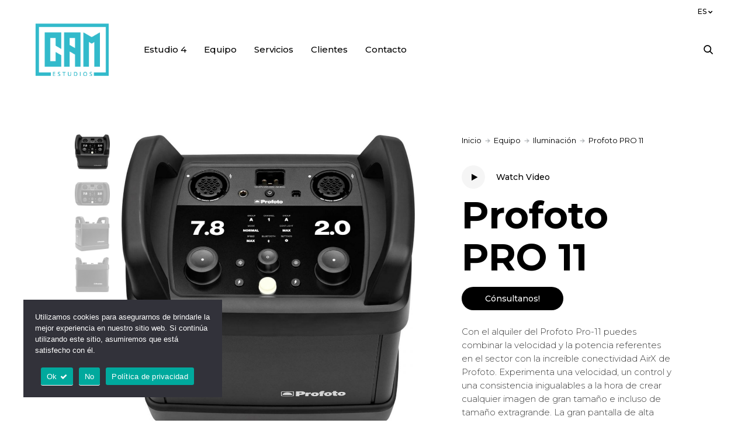

--- FILE ---
content_type: text/html; charset=UTF-8
request_url: https://camestudios.com/catalogo/equipo/iluminacion/alquiler-de-generador-profoto-pro-11/
body_size: 35408
content:
<!doctype html>
<html lang="es-ES">
<head>

<!-- DEFAULT META TAGS -->
<meta charset="UTF-8" />
<meta name="viewport" content="width=device-width, initial-scale=1.0" />

<meta property="og:title" content="Profoto PRO 11 - CAM Estudios" />
<meta property="og:type" content="website" />
<meta property="og:url" content="https://camestudios.com/catalogo/equipo/iluminacion/alquiler-de-generador-profoto-pro-11/" />
<meta property="og:image" content="https://camestudios.com/wp-content/uploads/2021/09/901011_e_profoto-pro-11-2400-airx-toptilt_productimage_2000x2000-e1631800264894.jpeg" />
<meta property="og:image:width" content="1000" />
<meta property="og:image:height" content="1000" />
<meta property="og:description" content="Con el alquiler del Profoto Pro-11 puedes combinar la velocidad y la potencia referentes en el sector con la increíble conectividad AirX de Profoto. Experimenta una velocidad, un control y ..." />

<meta name='robots' content='index, follow, max-image-preview:large, max-snippet:-1, max-video-preview:-1' />
<link rel="alternate" href="https://camestudios.com/catalogo/equipo/iluminacion/alquiler-de-generador-profoto-pro-11/" hreflang="es" />
<link rel="alternate" href="https://camestudios.com/en/catalogo/equipment/illumination/packs-profoto/profoto-pro11/" hreflang="en" />

<!-- Google Tag Manager for WordPress by gtm4wp.com -->
<script data-cfasync="false" data-pagespeed-no-defer>
	var gtm4wp_datalayer_name = "dataLayer";
	var dataLayer = dataLayer || [];

	const gtm4wp_scrollerscript_debugmode         = false;
	const gtm4wp_scrollerscript_callbacktime      = 100;
	const gtm4wp_scrollerscript_readerlocation    = 150;
	const gtm4wp_scrollerscript_contentelementid  = "content";
	const gtm4wp_scrollerscript_scannertime       = 60;
</script>
<!-- End Google Tag Manager for WordPress by gtm4wp.com --><script>window._wca = window._wca || [];</script>

	<!-- This site is optimized with the Yoast SEO plugin v26.7 - https://yoast.com/wordpress/plugins/seo/ -->
	<title>Profoto PRO 11 - CAM Estudios</title>
	<meta name="description" content="El flash más rápido del mundo Profoto Pro 11 con tecnología AirX. Velocidad y potencia y duración del flash de hasta 1/80 000 s." />
	<link rel="canonical" href="https://camestudios.com/catalogo/equipo/iluminacion/alquiler-de-generador-profoto-pro-11/" />
	<meta property="og:locale" content="es_ES" />
	<meta property="og:locale:alternate" content="en_GB" />
	<meta property="og:type" content="article" />
	<meta property="og:title" content="Alquiler de Profoto PRO 11" />
	<meta property="og:description" content="Alquila el flash más rápido del mundo Profoto Pro 11 con tecnología AirX. Velocidad y potencia y duración del flash de hasta 1/80 000 s." />
	<meta property="og:url" content="https://camestudios.com/catalogo/equipo/iluminacion/alquiler-de-generador-profoto-pro-11/" />
	<meta property="og:site_name" content="CAM Estudios" />
	<meta property="article:modified_time" content="2022-02-14T22:21:31+00:00" />
	<meta property="og:image" content="https://camestudios.com/wp-content/uploads/2021/09/901011_e_profoto-pro-11-2400-airx-toptilt_productimage_2000x2000-e1631800264894.jpeg" />
	<meta property="og:image:width" content="1000" />
	<meta property="og:image:height" content="1000" />
	<meta property="og:image:type" content="image/jpeg" />
	<meta name="twitter:card" content="summary_large_image" />
	<meta name="twitter:title" content="Alquiler de Profoto PRO 11" />
	<meta name="twitter:description" content="Alquila el flash más rápido del mundo Profoto Pro 11 con tecnología AirX. Velocidad y potencia y duración del flash de hasta 1/80 000 s." />
	<meta name="twitter:image" content="https://camestudios.com/wp-content/uploads/2021/09/901011_e_profoto-pro-11-2400-airx-toptilt_productimage_2000x2000-e1631800264894.jpeg" />
	<meta name="twitter:label1" content="Tiempo de lectura" />
	<meta name="twitter:data1" content="2 minutos" />
	<script type="application/ld+json" class="yoast-schema-graph">{"@context":"https://schema.org","@graph":[{"@type":"WebPage","@id":"https://camestudios.com/catalogo/equipo/iluminacion/alquiler-de-generador-profoto-pro-11/","url":"https://camestudios.com/catalogo/equipo/iluminacion/alquiler-de-generador-profoto-pro-11/","name":"Profoto PRO 11 - CAM Estudios","isPartOf":{"@id":"https://camestudios.com/#website"},"primaryImageOfPage":{"@id":"https://camestudios.com/catalogo/equipo/iluminacion/alquiler-de-generador-profoto-pro-11/#primaryimage"},"image":{"@id":"https://camestudios.com/catalogo/equipo/iluminacion/alquiler-de-generador-profoto-pro-11/#primaryimage"},"thumbnailUrl":"https://camestudios.com/wp-content/uploads/2021/09/901011_e_profoto-pro-11-2400-airx-toptilt_productimage_2000x2000-e1631800264894.jpeg","datePublished":"2021-09-16T12:05:31+00:00","dateModified":"2022-02-14T22:21:31+00:00","description":"El flash más rápido del mundo Profoto Pro 11 con tecnología AirX. Velocidad y potencia y duración del flash de hasta 1/80 000 s.","breadcrumb":{"@id":"https://camestudios.com/catalogo/equipo/iluminacion/alquiler-de-generador-profoto-pro-11/#breadcrumb"},"inLanguage":"es","potentialAction":[{"@type":"ReadAction","target":["https://camestudios.com/catalogo/equipo/iluminacion/alquiler-de-generador-profoto-pro-11/"]}]},{"@type":"ImageObject","inLanguage":"es","@id":"https://camestudios.com/catalogo/equipo/iluminacion/alquiler-de-generador-profoto-pro-11/#primaryimage","url":"https://camestudios.com/wp-content/uploads/2021/09/901011_e_profoto-pro-11-2400-airx-toptilt_productimage_2000x2000-e1631800264894.jpeg","contentUrl":"https://camestudios.com/wp-content/uploads/2021/09/901011_e_profoto-pro-11-2400-airx-toptilt_productimage_2000x2000-e1631800264894.jpeg","width":"1000","height":"1000","caption":"Profoto 11"},{"@type":"BreadcrumbList","@id":"https://camestudios.com/catalogo/equipo/iluminacion/alquiler-de-generador-profoto-pro-11/#breadcrumb","itemListElement":[{"@type":"ListItem","position":1,"name":"Portada","item":"https://camestudios.com/"},{"@type":"ListItem","position":2,"name":"Productos","item":"https://camestudios.com/shop/"},{"@type":"ListItem","position":3,"name":"Profoto PRO 11"}]},{"@type":"WebSite","@id":"https://camestudios.com/#website","url":"https://camestudios.com/","name":"CAM Estudios","description":"Rental Studios · Camera &amp; Lighting Equipment Rental in Madrid servicing all the Iberian Peninsula. Profoto Pro11 · ARRI Skypanel · Astera · Canon • Apple MacBook Pro • Black Magic !!!","publisher":{"@id":"https://camestudios.com/#organization"},"potentialAction":[{"@type":"SearchAction","target":{"@type":"EntryPoint","urlTemplate":"https://camestudios.com/?s={search_term_string}"},"query-input":{"@type":"PropertyValueSpecification","valueRequired":true,"valueName":"search_term_string"}}],"inLanguage":"es"},{"@type":"Organization","@id":"https://camestudios.com/#organization","name":"CAM Estudios","url":"https://camestudios.com/","logo":{"@type":"ImageObject","inLanguage":"es","@id":"https://camestudios.com/#/schema/logo/image/","url":"https://camestudios.com/wp-content/uploads/2021/09/cam-estudios-ng.png","contentUrl":"https://camestudios.com/wp-content/uploads/2021/09/cam-estudios-ng.png","width":"300","height":"200","caption":"CAM Estudios"},"image":{"@id":"https://camestudios.com/#/schema/logo/image/"}}]}</script>
	<!-- / Yoast SEO plugin. -->


<link rel='dns-prefetch' href='//js.stripe.com' />
<link rel='dns-prefetch' href='//stats.wp.com' />
<link rel='dns-prefetch' href='//checkout.stripe.com' />
<link rel='dns-prefetch' href='//fonts.googleapis.com' />
<link rel='dns-prefetch' href='//www.googletagmanager.com' />
<link rel="alternate" type="application/rss+xml" title="CAM Estudios &raquo; Feed" href="https://camestudios.com/feed/" />
<link rel="alternate" type="application/rss+xml" title="CAM Estudios &raquo; Feed de los comentarios" href="https://camestudios.com/comments/feed/" />
<link rel="alternate" title="oEmbed (JSON)" type="application/json+oembed" href="https://camestudios.com/wp-json/oembed/1.0/embed?url=https%3A%2F%2Fcamestudios.com%2Fcatalogo%2Fequipo%2Filuminacion%2Falquiler-de-generador-profoto-pro-11%2F&#038;lang=es" />
<link rel="alternate" title="oEmbed (XML)" type="text/xml+oembed" href="https://camestudios.com/wp-json/oembed/1.0/embed?url=https%3A%2F%2Fcamestudios.com%2Fcatalogo%2Fequipo%2Filuminacion%2Falquiler-de-generador-profoto-pro-11%2F&#038;format=xml&#038;lang=es" />
<style id='wp-img-auto-sizes-contain-inline-css' type='text/css'>
img:is([sizes=auto i],[sizes^="auto," i]){contain-intrinsic-size:3000px 1500px}
/*# sourceURL=wp-img-auto-sizes-contain-inline-css */
</style>
<link rel='stylesheet' id='kona-default-style-css' href='https://camestudios.com/wp-content/themes/kona/files/css/style.css?ver=2.9.1' type='text/css' media='all' />
<link rel='stylesheet' id='fancybox-css' href='https://camestudios.com/wp-content/themes/kona/files/css/fancybox.min.css?ver=1.0' type='text/css' media='all' />
<link rel='stylesheet' id='fontawesome-css' href='https://camestudios.com/wp-content/themes/kona/files/css/font-awesome.min.css?ver=3.2.1' type='text/css' media='all' />
<link rel='stylesheet' id='ionicons-css' href='https://camestudios.com/wp-content/themes/kona/files/css/ionicons.css?ver=3.2.1' type='text/css' media='all' />
<link rel='stylesheet' id='isotope-css' href='https://camestudios.com/wp-content/themes/kona/files/css/isotope.css?ver=2.2' type='text/css' media='all' />
<link rel='stylesheet' id='flickity-css' href='https://camestudios.com/wp-content/themes/kona/files/css/flickity.css?ver=2.0.11' type='text/css' media='all' />
<link rel='stylesheet' id='kona-woo-style-css' href='https://camestudios.com/wp-content/themes/kona/woocommerce/files/css/woocommerce-kona.css?ver=2.9.1' type='text/css' media='all' />
<link rel='stylesheet' id='kona-wp-style-css' href='https://camestudios.com/wp-content/themes/kona/style.css?ver=2.9.1' type='text/css' media='all' />
<style id='kona-wp-style-inline-css' type='text/css'>

			header #logo .text-logo { line-height: 90px; }
			#header #logo img { height: 90px; }
			#header #logo .text-logo { line-height: 90px; }
			#menu nav#main-nav > ul { height: 90px; }
			#menu nav#main-nav > ul > li { top: 35px; }
			#menu nav#main-nav > ul > li[class*="megamenu"] > .sub-menu { padding-top: calc(30px + 35px); }
			#menu nav#main-nav > ul > li[class*="megamenu"] > .sub-menu::before { height: calc(100% - (30px + 35px) + 20px + 20px); }
			.menu-actions > div { height: 90px; }
			.menu-actions > div > a { height: 90px; line-height: 90px; }
			.menu-actions > div:not(.display-icon) > a.login-open { height: 20px; line-height: 20px; top: 35px; }
			.header-wishlist .wishlist_products_counter::before { margin-top: 32px !important; }
			
			#hero.hero-boxedauto, #hero.hero-boxedfull { margin-top:  calc(90px + 80px); }
			#hero.hero-boxedfull { min-height:  calc(100vh - 90px - 80px); }
			#hero.hero-fullwidth.no-bg #page-title, #hero.hero-fullscreen.no-bg #page-title { padding-top: calc(90px + 80px + 40px); }
			#hero.hero-fullwidth #page-title, #hero.hero-fullscreen #page-title { padding-top: calc(90px + 80px + 20px); padding-bottom: calc(90px + 80px + 0px); }
			
			.product .product-hero { padding-top:  calc(90px + 80px + 60px); }
			
			body:not(.single-product) #header + #hero-and-body > #page-body:first-child { margin-top:  calc(90px + 80px + 60px); }
			body:not(.single-product) #header.has-header-bar + #hero-and-body > #page-body:first-child { margin-top:  calc(90px + 113px + 60px); }
						
			
			@media only screen and (max-width: 1200px) {
			body #header:not(.break-1024) #logo img { height: 25px !important; }
			body #header:not(.break-1024) #logo .text-logo { line-height: 30px; }
			body #header:not(.break-1024) .menu-actions > div { height: 30px; }
			body #header:not(.break-1024) .menu-actions > div > a { height: 30px; line-height: 30px; }
			body #header:not(.break-1024) .menu-toggle { height: 30px; }
			
			body #header:not(.break-1024) + #hero-and-body .product .product-hero { padding-top: calc(30px + 40px + 30px); }
			body #header:not(.break-1024) .menu-is-open #menu #menu-inner { padding-top: calc(30px + 40px + 10px) }
			body #header:not(.break-1024) #menu .menu-login + nav#main-nav { max-height: calc(100vh - 30px - 40px - 10px - 105px); }
			
			body #header:not(.break-1024) + #hero-and-body #hero.hero-boxedauto, body #header:not(.break-1024) + #hero-and-body #hero.hero-boxedfull { margin-top:  calc(30px + 40px + 20px) ; }
			body:not(.single-product) #header:not(.break-1024) + #hero-and-body > #page-body:first-child { margin-top:  calc(30px + 20px + 60px) !important ; }
			body:not(.single-product) #header:not(.break-1024).has-header-bar:not(.hide-header-bar-mobile) + #hero-and-body > #page-body:first-child { margin-top:  calc(30px + 50px + 60px) !important ; }
			body #header:not(.break-1024).menu-is-open #menu #menu-inner { padding-top: calc(30px + 60px); }
			body #header:not(.break-1024).has-header-bar:not(.hide-header-bar-mobile).menu-is-open #menu #menu-inner { padding-top: calc(30px + 60px + 30px); }
			body #header:not(.break-1024) #menu .scroll-menu { max-height: calc(100vh - 90px - 50px); }
			body #header:not(.break-1024).has-header-bar:not(.hide-header-bar-mobile) #menu .scroll-menu { max-height: calc(100vh - 120px - 50px); }
			
			}
			
			@media only screen and (max-width: 1024px) {
			body #header.break-1024 #logo img { height: 25px !important; }
			body #header.break-1024 #logo .text-logo { line-height: 30px; }
			body #header.break-1024 .menu-actions > div { height: 30px; }
			body #header.break-1024 .menu-actions > div > a { height: 30px; line-height: 30px; }
			body #header.break-1024 .menu-toggle { height: 30px; }
			
			body #header.break-1024 + #hero-and-body .product .product-hero { padding-top: calc(30px + 40px + 30px); }
			body #header.break-1024 .menu-is-open #menu #menu-inner { padding-top: calc(30px + 40px + 10px) }
			body #header.break-1024 #menu .menu-login + nav#main-nav { max-height: calc(100vh - 30px - 40px - 10px - 105px); }
			
			body #header.break-1024 + #hero-and-body #hero.hero-boxedauto, body #header.break-1024 + #hero-and-body #hero.hero-boxedfull { margin-top:  calc(30px + 40px + 20px); }
			body:not(.single-product) #header.break-1024 + #hero-and-body > #page-body:first-child { margin-top:  calc(30px + 20px + 60px) !important ; }
			body:not(.single-product) #header.break-1024.has-header-bar:not(.hide-header-bar-mobile) + #hero-and-body > #page-body:first-child { margin-top:  calc(30px + 50px + 60px) !important ; }
			body #header.break-1024.menu-is-open #menu #menu-inner { padding-top: calc(30px + 60px); }
			body #header.break-1024.has-header-bar:not(.hide-header-bar-mobile).menu-is-open #menu #menu-inner { padding-top: calc(30px + 60px + 30px); }
			body #header.break-1024 #menu .scroll-menu { max-height: calc(100vh - 90px - 50px); }
			body #header.break-1024.has-header-bar:not(.hide-header-bar-mobile) #menu .scroll-menu { max-height: calc(100vh - 120px - 50px); }
			}
			
			@media only screen and (max-width: 1024px) {
			body .product .product-hero { padding-top: calc(30px + 40px + 40px); }
			}
			
			@media only screen and (max-width: 768px) { 
			body .product .product-hero { padding-top: calc(30px + 40px + 0px) !important; }
			body .product .product-hero:not(.no-bg) { padding-top: 0 !important; margin-top: calc(30px + 40px + 0px) !important; }
			}
			
			@media only screen and (max-width: 640px) {
			body .menu-search, body .header-wishlist { top: calc(30px + 40px + 7px); }
			body #header.has-header-bar:not(.hide-header-bar-mobile) .menu-search, body #header.has-header-bar:not(.hide-header-bar-mobile) .header-wishlist { top: calc(30px + 40px + 30px + 7px); }
			}
			body{font-family: "Montserrat";font-weight: 300;font-size: 15px;line-height: 23px;}body strong,body b, dt, .tinv-wishlist .product-name .variation span:first-child, .tinv-wishlist .product-name .variation br + span{ font-weight: 500; }blockquote, blockquote cite, cite, mark, address, code,
							.comments .comment-reply-link, .comments #cancel-comment-reply-link,
							.widget ul:not(.socialmedia-widget) li a,
							body #cookie-notice .cookie-notice-container #cn-accept-cookie,
							body #cookie-notice .cookie-notice-container #cn-refuse-cookie,
							.woocommerce-message, .woocommerce-error,
							.product .cart .variations .variation .variable-items-wrapper li > span,
							.shop_table .product-name .product-title .product-quantity,
							.empty-cart .empty-icon,
							.menu-language a,
							header .wcml_currency_switcher a
							{ font-weight: 500; }h1, .h1{font-family: "Montserrat";font-weight: 400;font-size: 64px;line-height: 72px;text-transform: none;}h1 strong,h1 b, .h1 strong,.h1 b{ font-weight: 600; }div h1:first-child, div.h1:first-child { margin-top: -0.06em; }div h1:last-child, div.h1:last-child { margin-bottom: -0.06em; }h2, .h2{font-family: "Montserrat";font-weight: 400;font-size: 40px;line-height: 48px;text-transform: none;}h2 strong,h2 b, .h2 strong,.h2 b{ font-weight: 600; }div h2:first-child, div.h2:first-child { margin-top: -0.09em; }div h2:last-child, div.h2:last-child { margin-bottom: -0.09em; }h3, .h3{font-family: "Montserrat";font-weight: 400;font-size: 32px;line-height: 40px;text-transform: none;}h3 strong,h3 b, .h3 strong,.h3 b{ font-weight: 600; }div h3:first-child, div.h3:first-child { margin-top: -0.11em; }div h3:last-child, div.h3:last-child { margin-bottom: -0.11em; }#header-search form input[type=search], body h2.sg_title {font-family: "Montserrat";font-weight: 600;font-size: 32px !important; line-height: 40px; height: 40px;text-transform: none;}h4, .h4{font-family: "Montserrat";font-weight: 400;font-size: 22px;line-height: 30px;text-transform: none;}h4 strong,h4 b, .h4 strong,.h4 b{ font-weight: 600; }div h4:first-child, div.h4:first-child { margin-top: -0.16em; }div h4:last-child, div.h4:last-child { margin-bottom: -0.16em; }.woocommerce-MyAccount-content h3, #reply-title {font-family: "Montserrat";font-weight: 600;font-size: 22px; line-height: 30px;text-transform: none;}h5, .h5{font-family: "Montserrat";font-weight: 400;font-size: 18px;line-height: 25px;text-transform: none;}h5 strong,h5 b, .h5 strong,.h5 b{ font-weight: 600; }div h5:first-child, div.h5:first-child { margin-top: -0.18em; }div h5:last-child, div.h5:last-child { margin-bottom: -0.18em; }#single-pagination .pagination li .post-title { font-size: 18px;line-height: 25px; }.content-pagination .pages, .content-pagination .pages a,
							.cart-collaterals .shop_table .order-total th, 
							.cart-collaterals .shop_table .order-total td .amount,
							.woocommerce .sr-checkout-order .shop_table tfoot .order-total th, 
							.woocommerce .sr-checkout-order .shop_table tfoot .order-total .amount,
							.woocommerce .woocommerce-order .shop_table tfoot tr:last-child th, 
							.woocommerce .woocommerce-order .shop_table tfoot tr:last-child .amount,
							.woocommerce-order .woocommerce-order-overview li > strong,
							.woocommerce-order .woocommerce-order-overview li .amount { 
					font-family: "Montserrat";
					font-weight: 600;
				}h6, .h6{font-family: "Montserrat";font-weight: 400;font-size: 16px;line-height: 22px;text-transform: none;}h6 strong,h6 b, .h6 strong,.h6 b{ font-weight: 600; }div h6:first-child, div.h6:first-child { margin-top: -0.17em; }div h6:last-child, div.h6:last-child { margin-bottom: -0.17em; }@media only screen and (max-width: 1024px) { body{ font-size: 15px;line-height: 23px;}h1, .h1{ font-size: 58px;line-height: 68px;}h2, .h2{ font-size: 36px;line-height: 44px;}h3, .h3{ font-size: 28px;line-height: 35px;}h4, .h4{ font-size: 20px;line-height: 27px;}h5, .h5{ font-size: 16px;line-height: 23px;}h6, .h6{ font-size: 15px;line-height: 21px;} }@media only screen and (max-width: 768px) { body{ font-size: 14px;line-height: 22px;}h1, .h1{ font-size: 48px;line-height: 56px;}h2, .h2{ font-size: 34px;line-height: 42px;}h3, .h3{ font-size: 25px;line-height: 32px;}h4, .h4{ font-size: 19px;line-height: 26px;}h5, .h5{ font-size: 16px;line-height: 23px;}h6, .h6{ font-size: 14px;line-height: 20px;} }@media only screen and (max-width: 480px) { body{ font-size: 14px;line-height: 22px;}h1, .h1{ font-size: 38px;line-height: 44px;}h2, .h2{ font-size: 29px;line-height: 36px;}h3, .h3{ font-size: 24px;line-height: 31px;}h4, .h4{ font-size: 19px;line-height: 26px;}h5, .h5{ font-size: 16px;line-height: 23px;}h6, .h6{ font-size: 14px;line-height: 20px;} }.title-alt {font-family: Montserrat;font-weight: 400;text-transform: none;}.title-alt b, .title-alt strong, strong .title-alt { font-weight: 500; }#menu nav#main-nav ul > li a, .menu-actions > div > a, #menu .menu-login a {font-family: Montserrat;font-weight: 500;font-size: 15px;text-transform: none;}.widget .wcapf-layered-nav ul li a, .widget .wcapf-active-filters a, .woocommerce-MyAccount-navigation ul li a, .grid-filter li a {font-family: Montserrat;font-weight: 500;text-transform: none;}@media only screen and (min-width: 1199px) { #menu nav#main-nav > ul > li .sub-menu li.image-item a {font-family: Montserrat;font-weight: 500;} }#menu nav#main-nav > ul > li .sub-menu li a, .kona-tabs .tp-tab .tp-tab-title {font-family: Montserrat;font-weight: 400;font-size: 14px;line-height: 18px;}.widget ul:not(.socialmedia-widget) li a {font-family: Montserrat;font-weight: 400;font-size: 14px;}#footer .footer-bottom > a {font-family: Montserrat;font-weight: 400;}.portfolio-container .portfolio-name {font-family: Montserrat;font-weight: 500;text-transform: none;}.portfolio-category {letter-spacing: em;}.blog-item .blog-info .post-name,
						#single-pagination .pagination li a[data-title]::after {font-family: Montserrat;font-weight: 600;text-transform: none;}#page-title .post-name {font-family: Montserrat;font-weight: 700;text-transform: none;}.shop-container .product-name, .shop_table .product-name .product-title, .tinv-wishlist table .product-name {font-family: Montserrat;font-weight: 500;text-transform: none;}.product .product-info .product_title, #fixed-product-add .product-name {font-family: Montserrat;font-weight: 700;text-transform: none;}.price, .amount, .woocommerce .sr-checkout-order .shop_table tfoot td, .woocommerce .woocommerce-order .shop_table tfoot td {font-family: Montserrat;font-weight: 400;text-transform: none;}.comments .time,
						.widget_price_filter .price_slider_wrapper .price_slider_amount .price_label span, .widget .slider-values p span,
						body #cookie-notice .cookie-notice-container a,
						.header-cart .cart-amount,
						span.onsale,
						span.new-badge,
						.woocommerce-breadcrumb,
						.product .product_meta,
						.product .cart .woocommerce-variation .woocommerce-variation-availability,
						.stock,
						.shop_table .product-name .variation dd,
						.shop_table .product-name .wc-item-meta li > p,
						.shop_table .product-name .backorder_notification,
						.shop_table .remove,
						.woocommerce-remove-coupon,
						.post-date, .post-cat, .meta-author,
						#single-pagination .pagination li a .text {font-family: Montserrat;font-weight: 400;text-transform: none;}.product .product-info .price, .product .product-info .amount { font-size: 28px; line-height: 32px; }.sr-button, .sr-button-text, input[type=submit], input[type=button], .button, button, .woocommerce .addresses header a.edit, .comments .comment-list .pingback .edit-link a {font-family: Montserrat;font-weight: 500;text-transform: none;}.sr-button strong, .sr-button b { font-weight: 500; }.pagination li a,
						#page-pagination .pagination li.page span, #page-pagination .pagination li.page a { font-weight: 500; }.widget-title, .widget-title.title-alt,
						#menu nav#main-nav.with-title > ul > li[class*="megamenu"] > .sub-menu > li > a,
						table th,
						.tinv-wishlist .social-buttons > span {font-family: Montserrat;font-weight: 500;font-size: 14px;text-transform: none;}label, form label, .form-row.deplace > label, label input + span, input[type="radio"] + label, input[type="checkbox"] + label {font-family: Montserrat;font-weight: 400;font-size: 15px;text-transform: none;}@media only screen and (max-width: 768px) { 
							label, form label, .form-row.deplace > label, label input + span, input[type="radio"] + label, input[type="checkbox"] + label {
								size: 12px; 
							}
						}input[type="text"], input[type="password"], input[type="email"], input[type="number"], input[type="tel"], input[type="date"], input[type="search"], textarea, select, .select2-container .select2-selection--single .select2-selection__rendered,
			#billing_country_field label + .woocommerce-input-wrapper > strong {font-family: Montserrat;font-weight: 500;font-size: 15px !important;text-transform: none;}@media only screen and (max-width: 768px) { 
							input[type="text"], input[type="password"], input[type="email"], input[type="number"], input[type="tel"], input[type="date"], input[type="search"], textarea, select, .select2-container .select2-selection--single .select2-selection__rendered {
								size: 12px !important; 
							}
						}#quick-view .product-info .product_title { font-size: 32px; line-height: 40px; }
			.colored { color: #3abacb; }
						
			#menu nav#main-nav > ul > li .sub-menu li a:hover,
			#menu nav#main-nav > ul > li .sub-menu li.current-menu-item > a,
			a:hover,
			p a:not(.entry-navigation__item):not(.post-edit-link):not(.fancybox):not(.button):not(.image-text-link):hover,
			.widget ul:not(.socialmedia-widget) li a:hover,
			.product .star-rating span,
			.widget .wcapf-layered-nav ul li > a:hover,
			.pagination li a:hover,
			#page-pagination .pagination li.page a:hover,
			.content-pagination .pages a:hover,
			.woocommerce-MyAccount-navigation ul li a:hover,
			.woocommerce-MyAccount-navigation ul li.is-active a,
			.header-wishlist a:hover,
			.grid-filter li > a:hover
			{ color: #3abacb; opacity: 1; }
			
			input[type=submit]:hover, input[type=button]:hover, .button:hover, button:not(.sr-button):hover,
			.empty-cart .empty-icon,
			.notfound-icon,
			.sr-button.custom.withicon .icon,
			.sr-button.custom:not(.text-trans)
			{ background: #3abacb; }
			
			.header-cart:hover .cart-amount::before,
			a.tinvwl_add_to_wishlist_button.tinvwl-product-in-list,
			.header-wishlist a:hover .wishlist_products_counter_number,
			#menu nav#main-nav ul > li.cta a:hover,
			.header-cart.cart-withicon .cart-amount span.minicart-count,
			.header-wishlist .wishlist_products_counter_number
			{ background: #3abacb !important; }
			
			.empty-cart .empty-icon,
			.header-cart:hover .cart-amount,
			#menu nav#main-nav ul > li.cta a:hover,
			.header-cart.cart-withicon .cart-amount span.minicart-count,
			.header-wishlist .wishlist_products_counter_number
			{ color: #ffffff !important; }
			
			.menu-search a:hover svg path,
			.header-cart .cart-amount:hover span.icon svg path,
			.menu-actions > div.display-icon > a.login-open:hover svg path
			{ fill: #3abacb !important; }
			
			span.onsale { background: #3abacb !important; }span.hot-badge { background: #dd3333 !important; }#header .header-bar { background: #000000; }.shop-container .shop-item form.cart .variations .variation .value .variable-items-wrapper[data-attribute_name="attribute_pa_color"] { display: block; }
/*# sourceURL=kona-wp-style-inline-css */
</style>
<link rel='stylesheet' id='kona-mqueries-style-css' href='https://camestudios.com/wp-content/themes/kona/files/css/mqueries.css?ver=2.9.1' type='text/css' media='all' />
<style id='wp-emoji-styles-inline-css' type='text/css'>

	img.wp-smiley, img.emoji {
		display: inline !important;
		border: none !important;
		box-shadow: none !important;
		height: 1em !important;
		width: 1em !important;
		margin: 0 0.07em !important;
		vertical-align: -0.1em !important;
		background: none !important;
		padding: 0 !important;
	}
/*# sourceURL=wp-emoji-styles-inline-css */
</style>
<style id='wp-block-library-inline-css' type='text/css'>
:root{--wp-block-synced-color:#7a00df;--wp-block-synced-color--rgb:122,0,223;--wp-bound-block-color:var(--wp-block-synced-color);--wp-editor-canvas-background:#ddd;--wp-admin-theme-color:#007cba;--wp-admin-theme-color--rgb:0,124,186;--wp-admin-theme-color-darker-10:#006ba1;--wp-admin-theme-color-darker-10--rgb:0,107,160.5;--wp-admin-theme-color-darker-20:#005a87;--wp-admin-theme-color-darker-20--rgb:0,90,135;--wp-admin-border-width-focus:2px}@media (min-resolution:192dpi){:root{--wp-admin-border-width-focus:1.5px}}.wp-element-button{cursor:pointer}:root .has-very-light-gray-background-color{background-color:#eee}:root .has-very-dark-gray-background-color{background-color:#313131}:root .has-very-light-gray-color{color:#eee}:root .has-very-dark-gray-color{color:#313131}:root .has-vivid-green-cyan-to-vivid-cyan-blue-gradient-background{background:linear-gradient(135deg,#00d084,#0693e3)}:root .has-purple-crush-gradient-background{background:linear-gradient(135deg,#34e2e4,#4721fb 50%,#ab1dfe)}:root .has-hazy-dawn-gradient-background{background:linear-gradient(135deg,#faaca8,#dad0ec)}:root .has-subdued-olive-gradient-background{background:linear-gradient(135deg,#fafae1,#67a671)}:root .has-atomic-cream-gradient-background{background:linear-gradient(135deg,#fdd79a,#004a59)}:root .has-nightshade-gradient-background{background:linear-gradient(135deg,#330968,#31cdcf)}:root .has-midnight-gradient-background{background:linear-gradient(135deg,#020381,#2874fc)}:root{--wp--preset--font-size--normal:16px;--wp--preset--font-size--huge:42px}.has-regular-font-size{font-size:1em}.has-larger-font-size{font-size:2.625em}.has-normal-font-size{font-size:var(--wp--preset--font-size--normal)}.has-huge-font-size{font-size:var(--wp--preset--font-size--huge)}.has-text-align-center{text-align:center}.has-text-align-left{text-align:left}.has-text-align-right{text-align:right}.has-fit-text{white-space:nowrap!important}#end-resizable-editor-section{display:none}.aligncenter{clear:both}.items-justified-left{justify-content:flex-start}.items-justified-center{justify-content:center}.items-justified-right{justify-content:flex-end}.items-justified-space-between{justify-content:space-between}.screen-reader-text{border:0;clip-path:inset(50%);height:1px;margin:-1px;overflow:hidden;padding:0;position:absolute;width:1px;word-wrap:normal!important}.screen-reader-text:focus{background-color:#ddd;clip-path:none;color:#444;display:block;font-size:1em;height:auto;left:5px;line-height:normal;padding:15px 23px 14px;text-decoration:none;top:5px;width:auto;z-index:100000}html :where(.has-border-color){border-style:solid}html :where([style*=border-top-color]){border-top-style:solid}html :where([style*=border-right-color]){border-right-style:solid}html :where([style*=border-bottom-color]){border-bottom-style:solid}html :where([style*=border-left-color]){border-left-style:solid}html :where([style*=border-width]){border-style:solid}html :where([style*=border-top-width]){border-top-style:solid}html :where([style*=border-right-width]){border-right-style:solid}html :where([style*=border-bottom-width]){border-bottom-style:solid}html :where([style*=border-left-width]){border-left-style:solid}html :where(img[class*=wp-image-]){height:auto;max-width:100%}:where(figure){margin:0 0 1em}html :where(.is-position-sticky){--wp-admin--admin-bar--position-offset:var(--wp-admin--admin-bar--height,0px)}@media screen and (max-width:600px){html :where(.is-position-sticky){--wp-admin--admin-bar--position-offset:0px}}

/*# sourceURL=wp-block-library-inline-css */
</style><style id='wp-block-group-inline-css' type='text/css'>
.wp-block-group{box-sizing:border-box}:where(.wp-block-group.wp-block-group-is-layout-constrained){position:relative}
/*# sourceURL=https://camestudios.com/wp-includes/blocks/group/style.min.css */
</style>
<style id='wp-block-paragraph-inline-css' type='text/css'>
.is-small-text{font-size:.875em}.is-regular-text{font-size:1em}.is-large-text{font-size:2.25em}.is-larger-text{font-size:3em}.has-drop-cap:not(:focus):first-letter{float:left;font-size:8.4em;font-style:normal;font-weight:100;line-height:.68;margin:.05em .1em 0 0;text-transform:uppercase}body.rtl .has-drop-cap:not(:focus):first-letter{float:none;margin-left:.1em}p.has-drop-cap.has-background{overflow:hidden}:root :where(p.has-background){padding:1.25em 2.375em}:where(p.has-text-color:not(.has-link-color)) a{color:inherit}p.has-text-align-left[style*="writing-mode:vertical-lr"],p.has-text-align-right[style*="writing-mode:vertical-rl"]{rotate:180deg}
/*# sourceURL=https://camestudios.com/wp-includes/blocks/paragraph/style.min.css */
</style>
<style id='wp-block-social-links-inline-css' type='text/css'>
.wp-block-social-links{background:none;box-sizing:border-box;margin-left:0;padding-left:0;padding-right:0;text-indent:0}.wp-block-social-links .wp-social-link a,.wp-block-social-links .wp-social-link a:hover{border-bottom:0;box-shadow:none;text-decoration:none}.wp-block-social-links .wp-social-link svg{height:1em;width:1em}.wp-block-social-links .wp-social-link span:not(.screen-reader-text){font-size:.65em;margin-left:.5em;margin-right:.5em}.wp-block-social-links.has-small-icon-size{font-size:16px}.wp-block-social-links,.wp-block-social-links.has-normal-icon-size{font-size:24px}.wp-block-social-links.has-large-icon-size{font-size:36px}.wp-block-social-links.has-huge-icon-size{font-size:48px}.wp-block-social-links.aligncenter{display:flex;justify-content:center}.wp-block-social-links.alignright{justify-content:flex-end}.wp-block-social-link{border-radius:9999px;display:block}@media not (prefers-reduced-motion){.wp-block-social-link{transition:transform .1s ease}}.wp-block-social-link{height:auto}.wp-block-social-link a{align-items:center;display:flex;line-height:0}.wp-block-social-link:hover{transform:scale(1.1)}.wp-block-social-links .wp-block-social-link.wp-social-link{display:inline-block;margin:0;padding:0}.wp-block-social-links .wp-block-social-link.wp-social-link .wp-block-social-link-anchor,.wp-block-social-links .wp-block-social-link.wp-social-link .wp-block-social-link-anchor svg,.wp-block-social-links .wp-block-social-link.wp-social-link .wp-block-social-link-anchor:active,.wp-block-social-links .wp-block-social-link.wp-social-link .wp-block-social-link-anchor:hover,.wp-block-social-links .wp-block-social-link.wp-social-link .wp-block-social-link-anchor:visited{color:currentColor;fill:currentColor}:where(.wp-block-social-links:not(.is-style-logos-only)) .wp-social-link{background-color:#f0f0f0;color:#444}:where(.wp-block-social-links:not(.is-style-logos-only)) .wp-social-link-amazon{background-color:#f90;color:#fff}:where(.wp-block-social-links:not(.is-style-logos-only)) .wp-social-link-bandcamp{background-color:#1ea0c3;color:#fff}:where(.wp-block-social-links:not(.is-style-logos-only)) .wp-social-link-behance{background-color:#0757fe;color:#fff}:where(.wp-block-social-links:not(.is-style-logos-only)) .wp-social-link-bluesky{background-color:#0a7aff;color:#fff}:where(.wp-block-social-links:not(.is-style-logos-only)) .wp-social-link-codepen{background-color:#1e1f26;color:#fff}:where(.wp-block-social-links:not(.is-style-logos-only)) .wp-social-link-deviantart{background-color:#02e49b;color:#fff}:where(.wp-block-social-links:not(.is-style-logos-only)) .wp-social-link-discord{background-color:#5865f2;color:#fff}:where(.wp-block-social-links:not(.is-style-logos-only)) .wp-social-link-dribbble{background-color:#e94c89;color:#fff}:where(.wp-block-social-links:not(.is-style-logos-only)) .wp-social-link-dropbox{background-color:#4280ff;color:#fff}:where(.wp-block-social-links:not(.is-style-logos-only)) .wp-social-link-etsy{background-color:#f45800;color:#fff}:where(.wp-block-social-links:not(.is-style-logos-only)) .wp-social-link-facebook{background-color:#0866ff;color:#fff}:where(.wp-block-social-links:not(.is-style-logos-only)) .wp-social-link-fivehundredpx{background-color:#000;color:#fff}:where(.wp-block-social-links:not(.is-style-logos-only)) .wp-social-link-flickr{background-color:#0461dd;color:#fff}:where(.wp-block-social-links:not(.is-style-logos-only)) .wp-social-link-foursquare{background-color:#e65678;color:#fff}:where(.wp-block-social-links:not(.is-style-logos-only)) .wp-social-link-github{background-color:#24292d;color:#fff}:where(.wp-block-social-links:not(.is-style-logos-only)) .wp-social-link-goodreads{background-color:#eceadd;color:#382110}:where(.wp-block-social-links:not(.is-style-logos-only)) .wp-social-link-google{background-color:#ea4434;color:#fff}:where(.wp-block-social-links:not(.is-style-logos-only)) .wp-social-link-gravatar{background-color:#1d4fc4;color:#fff}:where(.wp-block-social-links:not(.is-style-logos-only)) .wp-social-link-instagram{background-color:#f00075;color:#fff}:where(.wp-block-social-links:not(.is-style-logos-only)) .wp-social-link-lastfm{background-color:#e21b24;color:#fff}:where(.wp-block-social-links:not(.is-style-logos-only)) .wp-social-link-linkedin{background-color:#0d66c2;color:#fff}:where(.wp-block-social-links:not(.is-style-logos-only)) .wp-social-link-mastodon{background-color:#3288d4;color:#fff}:where(.wp-block-social-links:not(.is-style-logos-only)) .wp-social-link-medium{background-color:#000;color:#fff}:where(.wp-block-social-links:not(.is-style-logos-only)) .wp-social-link-meetup{background-color:#f6405f;color:#fff}:where(.wp-block-social-links:not(.is-style-logos-only)) .wp-social-link-patreon{background-color:#000;color:#fff}:where(.wp-block-social-links:not(.is-style-logos-only)) .wp-social-link-pinterest{background-color:#e60122;color:#fff}:where(.wp-block-social-links:not(.is-style-logos-only)) .wp-social-link-pocket{background-color:#ef4155;color:#fff}:where(.wp-block-social-links:not(.is-style-logos-only)) .wp-social-link-reddit{background-color:#ff4500;color:#fff}:where(.wp-block-social-links:not(.is-style-logos-only)) .wp-social-link-skype{background-color:#0478d7;color:#fff}:where(.wp-block-social-links:not(.is-style-logos-only)) .wp-social-link-snapchat{background-color:#fefc00;color:#fff;stroke:#000}:where(.wp-block-social-links:not(.is-style-logos-only)) .wp-social-link-soundcloud{background-color:#ff5600;color:#fff}:where(.wp-block-social-links:not(.is-style-logos-only)) .wp-social-link-spotify{background-color:#1bd760;color:#fff}:where(.wp-block-social-links:not(.is-style-logos-only)) .wp-social-link-telegram{background-color:#2aabee;color:#fff}:where(.wp-block-social-links:not(.is-style-logos-only)) .wp-social-link-threads{background-color:#000;color:#fff}:where(.wp-block-social-links:not(.is-style-logos-only)) .wp-social-link-tiktok{background-color:#000;color:#fff}:where(.wp-block-social-links:not(.is-style-logos-only)) .wp-social-link-tumblr{background-color:#011835;color:#fff}:where(.wp-block-social-links:not(.is-style-logos-only)) .wp-social-link-twitch{background-color:#6440a4;color:#fff}:where(.wp-block-social-links:not(.is-style-logos-only)) .wp-social-link-twitter{background-color:#1da1f2;color:#fff}:where(.wp-block-social-links:not(.is-style-logos-only)) .wp-social-link-vimeo{background-color:#1eb7ea;color:#fff}:where(.wp-block-social-links:not(.is-style-logos-only)) .wp-social-link-vk{background-color:#4680c2;color:#fff}:where(.wp-block-social-links:not(.is-style-logos-only)) .wp-social-link-wordpress{background-color:#3499cd;color:#fff}:where(.wp-block-social-links:not(.is-style-logos-only)) .wp-social-link-whatsapp{background-color:#25d366;color:#fff}:where(.wp-block-social-links:not(.is-style-logos-only)) .wp-social-link-x{background-color:#000;color:#fff}:where(.wp-block-social-links:not(.is-style-logos-only)) .wp-social-link-yelp{background-color:#d32422;color:#fff}:where(.wp-block-social-links:not(.is-style-logos-only)) .wp-social-link-youtube{background-color:red;color:#fff}:where(.wp-block-social-links.is-style-logos-only) .wp-social-link{background:none}:where(.wp-block-social-links.is-style-logos-only) .wp-social-link svg{height:1.25em;width:1.25em}:where(.wp-block-social-links.is-style-logos-only) .wp-social-link-amazon{color:#f90}:where(.wp-block-social-links.is-style-logos-only) .wp-social-link-bandcamp{color:#1ea0c3}:where(.wp-block-social-links.is-style-logos-only) .wp-social-link-behance{color:#0757fe}:where(.wp-block-social-links.is-style-logos-only) .wp-social-link-bluesky{color:#0a7aff}:where(.wp-block-social-links.is-style-logos-only) .wp-social-link-codepen{color:#1e1f26}:where(.wp-block-social-links.is-style-logos-only) .wp-social-link-deviantart{color:#02e49b}:where(.wp-block-social-links.is-style-logos-only) .wp-social-link-discord{color:#5865f2}:where(.wp-block-social-links.is-style-logos-only) .wp-social-link-dribbble{color:#e94c89}:where(.wp-block-social-links.is-style-logos-only) .wp-social-link-dropbox{color:#4280ff}:where(.wp-block-social-links.is-style-logos-only) .wp-social-link-etsy{color:#f45800}:where(.wp-block-social-links.is-style-logos-only) .wp-social-link-facebook{color:#0866ff}:where(.wp-block-social-links.is-style-logos-only) .wp-social-link-fivehundredpx{color:#000}:where(.wp-block-social-links.is-style-logos-only) .wp-social-link-flickr{color:#0461dd}:where(.wp-block-social-links.is-style-logos-only) .wp-social-link-foursquare{color:#e65678}:where(.wp-block-social-links.is-style-logos-only) .wp-social-link-github{color:#24292d}:where(.wp-block-social-links.is-style-logos-only) .wp-social-link-goodreads{color:#382110}:where(.wp-block-social-links.is-style-logos-only) .wp-social-link-google{color:#ea4434}:where(.wp-block-social-links.is-style-logos-only) .wp-social-link-gravatar{color:#1d4fc4}:where(.wp-block-social-links.is-style-logos-only) .wp-social-link-instagram{color:#f00075}:where(.wp-block-social-links.is-style-logos-only) .wp-social-link-lastfm{color:#e21b24}:where(.wp-block-social-links.is-style-logos-only) .wp-social-link-linkedin{color:#0d66c2}:where(.wp-block-social-links.is-style-logos-only) .wp-social-link-mastodon{color:#3288d4}:where(.wp-block-social-links.is-style-logos-only) .wp-social-link-medium{color:#000}:where(.wp-block-social-links.is-style-logos-only) .wp-social-link-meetup{color:#f6405f}:where(.wp-block-social-links.is-style-logos-only) .wp-social-link-patreon{color:#000}:where(.wp-block-social-links.is-style-logos-only) .wp-social-link-pinterest{color:#e60122}:where(.wp-block-social-links.is-style-logos-only) .wp-social-link-pocket{color:#ef4155}:where(.wp-block-social-links.is-style-logos-only) .wp-social-link-reddit{color:#ff4500}:where(.wp-block-social-links.is-style-logos-only) .wp-social-link-skype{color:#0478d7}:where(.wp-block-social-links.is-style-logos-only) .wp-social-link-snapchat{color:#fff;stroke:#000}:where(.wp-block-social-links.is-style-logos-only) .wp-social-link-soundcloud{color:#ff5600}:where(.wp-block-social-links.is-style-logos-only) .wp-social-link-spotify{color:#1bd760}:where(.wp-block-social-links.is-style-logos-only) .wp-social-link-telegram{color:#2aabee}:where(.wp-block-social-links.is-style-logos-only) .wp-social-link-threads{color:#000}:where(.wp-block-social-links.is-style-logos-only) .wp-social-link-tiktok{color:#000}:where(.wp-block-social-links.is-style-logos-only) .wp-social-link-tumblr{color:#011835}:where(.wp-block-social-links.is-style-logos-only) .wp-social-link-twitch{color:#6440a4}:where(.wp-block-social-links.is-style-logos-only) .wp-social-link-twitter{color:#1da1f2}:where(.wp-block-social-links.is-style-logos-only) .wp-social-link-vimeo{color:#1eb7ea}:where(.wp-block-social-links.is-style-logos-only) .wp-social-link-vk{color:#4680c2}:where(.wp-block-social-links.is-style-logos-only) .wp-social-link-whatsapp{color:#25d366}:where(.wp-block-social-links.is-style-logos-only) .wp-social-link-wordpress{color:#3499cd}:where(.wp-block-social-links.is-style-logos-only) .wp-social-link-x{color:#000}:where(.wp-block-social-links.is-style-logos-only) .wp-social-link-yelp{color:#d32422}:where(.wp-block-social-links.is-style-logos-only) .wp-social-link-youtube{color:red}.wp-block-social-links.is-style-pill-shape .wp-social-link{width:auto}:root :where(.wp-block-social-links .wp-social-link a){padding:.25em}:root :where(.wp-block-social-links.is-style-logos-only .wp-social-link a){padding:0}:root :where(.wp-block-social-links.is-style-pill-shape .wp-social-link a){padding-left:.6666666667em;padding-right:.6666666667em}.wp-block-social-links:not(.has-icon-color):not(.has-icon-background-color) .wp-social-link-snapchat .wp-block-social-link-label{color:#000}
/*# sourceURL=https://camestudios.com/wp-includes/blocks/social-links/style.min.css */
</style>
<style id='global-styles-inline-css' type='text/css'>
:root{--wp--preset--aspect-ratio--square: 1;--wp--preset--aspect-ratio--4-3: 4/3;--wp--preset--aspect-ratio--3-4: 3/4;--wp--preset--aspect-ratio--3-2: 3/2;--wp--preset--aspect-ratio--2-3: 2/3;--wp--preset--aspect-ratio--16-9: 16/9;--wp--preset--aspect-ratio--9-16: 9/16;--wp--preset--color--black: #000000;--wp--preset--color--cyan-bluish-gray: #abb8c3;--wp--preset--color--white: #ffffff;--wp--preset--color--pale-pink: #f78da7;--wp--preset--color--vivid-red: #cf2e2e;--wp--preset--color--luminous-vivid-orange: #ff6900;--wp--preset--color--luminous-vivid-amber: #fcb900;--wp--preset--color--light-green-cyan: #7bdcb5;--wp--preset--color--vivid-green-cyan: #00d084;--wp--preset--color--pale-cyan-blue: #8ed1fc;--wp--preset--color--vivid-cyan-blue: #0693e3;--wp--preset--color--vivid-purple: #9b51e0;--wp--preset--gradient--vivid-cyan-blue-to-vivid-purple: linear-gradient(135deg,rgb(6,147,227) 0%,rgb(155,81,224) 100%);--wp--preset--gradient--light-green-cyan-to-vivid-green-cyan: linear-gradient(135deg,rgb(122,220,180) 0%,rgb(0,208,130) 100%);--wp--preset--gradient--luminous-vivid-amber-to-luminous-vivid-orange: linear-gradient(135deg,rgb(252,185,0) 0%,rgb(255,105,0) 100%);--wp--preset--gradient--luminous-vivid-orange-to-vivid-red: linear-gradient(135deg,rgb(255,105,0) 0%,rgb(207,46,46) 100%);--wp--preset--gradient--very-light-gray-to-cyan-bluish-gray: linear-gradient(135deg,rgb(238,238,238) 0%,rgb(169,184,195) 100%);--wp--preset--gradient--cool-to-warm-spectrum: linear-gradient(135deg,rgb(74,234,220) 0%,rgb(151,120,209) 20%,rgb(207,42,186) 40%,rgb(238,44,130) 60%,rgb(251,105,98) 80%,rgb(254,248,76) 100%);--wp--preset--gradient--blush-light-purple: linear-gradient(135deg,rgb(255,206,236) 0%,rgb(152,150,240) 100%);--wp--preset--gradient--blush-bordeaux: linear-gradient(135deg,rgb(254,205,165) 0%,rgb(254,45,45) 50%,rgb(107,0,62) 100%);--wp--preset--gradient--luminous-dusk: linear-gradient(135deg,rgb(255,203,112) 0%,rgb(199,81,192) 50%,rgb(65,88,208) 100%);--wp--preset--gradient--pale-ocean: linear-gradient(135deg,rgb(255,245,203) 0%,rgb(182,227,212) 50%,rgb(51,167,181) 100%);--wp--preset--gradient--electric-grass: linear-gradient(135deg,rgb(202,248,128) 0%,rgb(113,206,126) 100%);--wp--preset--gradient--midnight: linear-gradient(135deg,rgb(2,3,129) 0%,rgb(40,116,252) 100%);--wp--preset--font-size--small: 13px;--wp--preset--font-size--medium: 20px;--wp--preset--font-size--large: 36px;--wp--preset--font-size--x-large: 42px;--wp--preset--spacing--20: 0.44rem;--wp--preset--spacing--30: 0.67rem;--wp--preset--spacing--40: 1rem;--wp--preset--spacing--50: 1.5rem;--wp--preset--spacing--60: 2.25rem;--wp--preset--spacing--70: 3.38rem;--wp--preset--spacing--80: 5.06rem;--wp--preset--shadow--natural: 6px 6px 9px rgba(0, 0, 0, 0.2);--wp--preset--shadow--deep: 12px 12px 50px rgba(0, 0, 0, 0.4);--wp--preset--shadow--sharp: 6px 6px 0px rgba(0, 0, 0, 0.2);--wp--preset--shadow--outlined: 6px 6px 0px -3px rgb(255, 255, 255), 6px 6px rgb(0, 0, 0);--wp--preset--shadow--crisp: 6px 6px 0px rgb(0, 0, 0);}:where(.is-layout-flex){gap: 0.5em;}:where(.is-layout-grid){gap: 0.5em;}body .is-layout-flex{display: flex;}.is-layout-flex{flex-wrap: wrap;align-items: center;}.is-layout-flex > :is(*, div){margin: 0;}body .is-layout-grid{display: grid;}.is-layout-grid > :is(*, div){margin: 0;}:where(.wp-block-columns.is-layout-flex){gap: 2em;}:where(.wp-block-columns.is-layout-grid){gap: 2em;}:where(.wp-block-post-template.is-layout-flex){gap: 1.25em;}:where(.wp-block-post-template.is-layout-grid){gap: 1.25em;}.has-black-color{color: var(--wp--preset--color--black) !important;}.has-cyan-bluish-gray-color{color: var(--wp--preset--color--cyan-bluish-gray) !important;}.has-white-color{color: var(--wp--preset--color--white) !important;}.has-pale-pink-color{color: var(--wp--preset--color--pale-pink) !important;}.has-vivid-red-color{color: var(--wp--preset--color--vivid-red) !important;}.has-luminous-vivid-orange-color{color: var(--wp--preset--color--luminous-vivid-orange) !important;}.has-luminous-vivid-amber-color{color: var(--wp--preset--color--luminous-vivid-amber) !important;}.has-light-green-cyan-color{color: var(--wp--preset--color--light-green-cyan) !important;}.has-vivid-green-cyan-color{color: var(--wp--preset--color--vivid-green-cyan) !important;}.has-pale-cyan-blue-color{color: var(--wp--preset--color--pale-cyan-blue) !important;}.has-vivid-cyan-blue-color{color: var(--wp--preset--color--vivid-cyan-blue) !important;}.has-vivid-purple-color{color: var(--wp--preset--color--vivid-purple) !important;}.has-black-background-color{background-color: var(--wp--preset--color--black) !important;}.has-cyan-bluish-gray-background-color{background-color: var(--wp--preset--color--cyan-bluish-gray) !important;}.has-white-background-color{background-color: var(--wp--preset--color--white) !important;}.has-pale-pink-background-color{background-color: var(--wp--preset--color--pale-pink) !important;}.has-vivid-red-background-color{background-color: var(--wp--preset--color--vivid-red) !important;}.has-luminous-vivid-orange-background-color{background-color: var(--wp--preset--color--luminous-vivid-orange) !important;}.has-luminous-vivid-amber-background-color{background-color: var(--wp--preset--color--luminous-vivid-amber) !important;}.has-light-green-cyan-background-color{background-color: var(--wp--preset--color--light-green-cyan) !important;}.has-vivid-green-cyan-background-color{background-color: var(--wp--preset--color--vivid-green-cyan) !important;}.has-pale-cyan-blue-background-color{background-color: var(--wp--preset--color--pale-cyan-blue) !important;}.has-vivid-cyan-blue-background-color{background-color: var(--wp--preset--color--vivid-cyan-blue) !important;}.has-vivid-purple-background-color{background-color: var(--wp--preset--color--vivid-purple) !important;}.has-black-border-color{border-color: var(--wp--preset--color--black) !important;}.has-cyan-bluish-gray-border-color{border-color: var(--wp--preset--color--cyan-bluish-gray) !important;}.has-white-border-color{border-color: var(--wp--preset--color--white) !important;}.has-pale-pink-border-color{border-color: var(--wp--preset--color--pale-pink) !important;}.has-vivid-red-border-color{border-color: var(--wp--preset--color--vivid-red) !important;}.has-luminous-vivid-orange-border-color{border-color: var(--wp--preset--color--luminous-vivid-orange) !important;}.has-luminous-vivid-amber-border-color{border-color: var(--wp--preset--color--luminous-vivid-amber) !important;}.has-light-green-cyan-border-color{border-color: var(--wp--preset--color--light-green-cyan) !important;}.has-vivid-green-cyan-border-color{border-color: var(--wp--preset--color--vivid-green-cyan) !important;}.has-pale-cyan-blue-border-color{border-color: var(--wp--preset--color--pale-cyan-blue) !important;}.has-vivid-cyan-blue-border-color{border-color: var(--wp--preset--color--vivid-cyan-blue) !important;}.has-vivid-purple-border-color{border-color: var(--wp--preset--color--vivid-purple) !important;}.has-vivid-cyan-blue-to-vivid-purple-gradient-background{background: var(--wp--preset--gradient--vivid-cyan-blue-to-vivid-purple) !important;}.has-light-green-cyan-to-vivid-green-cyan-gradient-background{background: var(--wp--preset--gradient--light-green-cyan-to-vivid-green-cyan) !important;}.has-luminous-vivid-amber-to-luminous-vivid-orange-gradient-background{background: var(--wp--preset--gradient--luminous-vivid-amber-to-luminous-vivid-orange) !important;}.has-luminous-vivid-orange-to-vivid-red-gradient-background{background: var(--wp--preset--gradient--luminous-vivid-orange-to-vivid-red) !important;}.has-very-light-gray-to-cyan-bluish-gray-gradient-background{background: var(--wp--preset--gradient--very-light-gray-to-cyan-bluish-gray) !important;}.has-cool-to-warm-spectrum-gradient-background{background: var(--wp--preset--gradient--cool-to-warm-spectrum) !important;}.has-blush-light-purple-gradient-background{background: var(--wp--preset--gradient--blush-light-purple) !important;}.has-blush-bordeaux-gradient-background{background: var(--wp--preset--gradient--blush-bordeaux) !important;}.has-luminous-dusk-gradient-background{background: var(--wp--preset--gradient--luminous-dusk) !important;}.has-pale-ocean-gradient-background{background: var(--wp--preset--gradient--pale-ocean) !important;}.has-electric-grass-gradient-background{background: var(--wp--preset--gradient--electric-grass) !important;}.has-midnight-gradient-background{background: var(--wp--preset--gradient--midnight) !important;}.has-small-font-size{font-size: var(--wp--preset--font-size--small) !important;}.has-medium-font-size{font-size: var(--wp--preset--font-size--medium) !important;}.has-large-font-size{font-size: var(--wp--preset--font-size--large) !important;}.has-x-large-font-size{font-size: var(--wp--preset--font-size--x-large) !important;}
/*# sourceURL=global-styles-inline-css */
</style>

<style id='classic-theme-styles-inline-css' type='text/css'>
/*! This file is auto-generated */
.wp-block-button__link{color:#fff;background-color:#32373c;border-radius:9999px;box-shadow:none;text-decoration:none;padding:calc(.667em + 2px) calc(1.333em + 2px);font-size:1.125em}.wp-block-file__button{background:#32373c;color:#fff;text-decoration:none}
/*# sourceURL=/wp-includes/css/classic-themes.min.css */
</style>
<link rel='stylesheet' id='contact-form-7-css' href='https://camestudios.com/wp-content/plugins/contact-form-7/includes/css/styles.css?ver=6.1.4' type='text/css' media='all' />
<link rel='stylesheet' id='cookie-notice-front-css' href='https://camestudios.com/wp-content/plugins/cookie-notice/css/front.min.css?ver=2.5.11' type='text/css' media='all' />
<link rel='stylesheet' id='ct.sizeguide.css-css' href='https://camestudios.com/wp-content/plugins/ct-size-guide/assets/css/ct.sizeguide.css?ver=6.9' type='text/css' media='all' />
<link rel='stylesheet' id='ct.sizeguide.style.css-css' href='https://camestudios.com/wp-content/plugins/ct-size-guide/assets/css/ct.sizeguide.style1.css?ver=6.9' type='text/css' media='all' />
<link rel='stylesheet' id='magnific.popup.css-css' href='https://camestudios.com/wp-content/plugins/ct-size-guide/assets/css/magnific.popup.css?ver=6.9' type='text/css' media='all' />
<link rel='stylesheet' id='ct.sizeguide.icon.css-css' href='https://camestudios.com/wp-content/plugins/ct-size-guide/assets/css/ct.sizeguide.icon.css?ver=6.9' type='text/css' media='all' />
<link rel='stylesheet' id='ct.sizeguide.fontawesome.css-css' href='https://camestudios.com/wp-content/plugins/ct-size-guide/assets/css/font-awesome.min.css?ver=6.9' type='text/css' media='all' />
<link rel='stylesheet' id='ct.sizeguide.fontawesome.iconfield.css-css' href='https://camestudios.com/wp-content/plugins/ct-size-guide/assets/css/fa-icon-field.css?ver=6.9' type='text/css' media='all' />
<link rel='stylesheet' id='rs-plugin-settings-css' href='https://camestudios.com/wp-content/plugins/revslider/public/assets/css/rs6.css?ver=6.4.4' type='text/css' media='all' />
<style id='rs-plugin-settings-inline-css' type='text/css'>
#rs-demo-id {}
/*# sourceURL=rs-plugin-settings-inline-css */
</style>
<link rel='stylesheet' id='stripe-checkout-button-css' href='https://checkout.stripe.com/v3/checkout/button.css' type='text/css' media='all' />
<link rel='stylesheet' id='simpay-public-css' href='https://camestudios.com/wp-content/plugins/stripe/includes/core/assets/css/simpay-public.min.css?ver=4.11.1' type='text/css' media='all' />
<style id='woocommerce-inline-inline-css' type='text/css'>
.woocommerce form .form-row .required { visibility: visible; }
/*# sourceURL=woocommerce-inline-inline-css */
</style>
<link rel='stylesheet' id='wpcf7-redirect-script-frontend-css' href='https://camestudios.com/wp-content/plugins/wpcf7-redirect/build/assets/frontend-script.css?ver=2c532d7e2be36f6af233' type='text/css' media='all' />
<link rel='stylesheet' id='woo-variation-swatches-css' href='https://camestudios.com/wp-content/plugins/woo-variation-swatches/assets/css/frontend.min.css?ver=1762855122' type='text/css' media='all' />
<style id='woo-variation-swatches-inline-css' type='text/css'>
:root {
--wvs-tick:url("data:image/svg+xml;utf8,%3Csvg filter='drop-shadow(0px 0px 2px rgb(0 0 0 / .8))' xmlns='http://www.w3.org/2000/svg'  viewBox='0 0 30 30'%3E%3Cpath fill='none' stroke='%23ffffff' stroke-linecap='round' stroke-linejoin='round' stroke-width='4' d='M4 16L11 23 27 7'/%3E%3C/svg%3E");

--wvs-cross:url("data:image/svg+xml;utf8,%3Csvg filter='drop-shadow(0px 0px 5px rgb(255 255 255 / .6))' xmlns='http://www.w3.org/2000/svg' width='72px' height='72px' viewBox='0 0 24 24'%3E%3Cpath fill='none' stroke='%23ff0000' stroke-linecap='round' stroke-width='0.6' d='M5 5L19 19M19 5L5 19'/%3E%3C/svg%3E");
--wvs-single-product-item-width:30px;
--wvs-single-product-item-height:30px;
--wvs-single-product-item-font-size:16px}
/*# sourceURL=woo-variation-swatches-inline-css */
</style>
<link rel='stylesheet' id='ywctm-frontend-css' href='https://camestudios.com/wp-content/plugins/yith-woocommerce-catalog-mode/assets/css/frontend.min.css?ver=2.51.0' type='text/css' media='all' />
<style id='ywctm-frontend-inline-css' type='text/css'>
form.cart button.single_add_to_cart_button, .ppc-button-wrapper, .wc-ppcp-paylater-msg__container, form.cart .quantity, .widget.woocommerce.widget_shopping_cart{display: none !important}
/*# sourceURL=ywctm-frontend-inline-css */
</style>
<link rel='stylesheet' id='kona-fonts-css' href='https://fonts.googleapis.com/css?family=Montserrat%3A300%2C500%2C400%2C600%2C400%2C600%2C400%2C600%2C400%2C600%2C400%2C600%2C400%2C600%2C400%2C500%2C500%2C400%2C500%2C500%2C500%2C500%2C600%2C500%2C700&#038;subset=latin%2Clatin-ext&#038;ver=1.0.0' type='text/css' media='all' />
<script type="text/javascript" src="https://camestudios.com/wp-includes/js/jquery/jquery.min.js?ver=3.7.1" id="jquery-core-js"></script>
<script type="text/javascript" src="https://camestudios.com/wp-includes/js/jquery/jquery-migrate.min.js?ver=3.4.1" id="jquery-migrate-js"></script>
<script type="text/javascript" id="cookie-notice-front-js-before">
/* <![CDATA[ */
var cnArgs = {"ajaxUrl":"https:\/\/camestudios.com\/wp-admin\/admin-ajax.php","nonce":"68748d4d95","hideEffect":"slide","position":"bottom","onScroll":false,"onScrollOffset":100,"onClick":false,"cookieName":"cookie_notice_accepted","cookieTime":2592000,"cookieTimeRejected":2592000,"globalCookie":false,"redirection":false,"cache":false,"revokeCookies":true,"revokeCookiesOpt":"manual"};

//# sourceURL=cookie-notice-front-js-before
/* ]]> */
</script>
<script type="text/javascript" src="https://camestudios.com/wp-content/plugins/cookie-notice/js/front.min.js?ver=2.5.11" id="cookie-notice-front-js"></script>
<script type="text/javascript" src="https://camestudios.com/wp-content/plugins/ct-size-guide/assets/js/magnific.popup.js?ver=6.9" id="magnific.popup.js-js"></script>
<script type="text/javascript" src="https://camestudios.com/wp-content/plugins/ct-size-guide/assets/js/ct.sg.front.js?ver=6.9" id="ct.sg.front.js-js"></script>
<script type="text/javascript" src="https://camestudios.com/wp-content/plugins/revslider/public/assets/js/rbtools.min.js?ver=6.4.4" id="tp-tools-js"></script>
<script type="text/javascript" src="https://camestudios.com/wp-content/plugins/revslider/public/assets/js/rs6.min.js?ver=6.4.4" id="revmin-js"></script>
<script type="text/javascript" src="https://camestudios.com/wp-content/plugins/woocommerce/assets/js/jquery-blockui/jquery.blockUI.min.js?ver=2.7.0-wc.10.4.3" id="wc-jquery-blockui-js" data-wp-strategy="defer"></script>
<script type="text/javascript" id="wc-add-to-cart-js-extra">
/* <![CDATA[ */
var wc_add_to_cart_params = {"ajax_url":"/wp-admin/admin-ajax.php","wc_ajax_url":"/?wc-ajax=%%endpoint%%","i18n_view_cart":"Ver carrito","cart_url":"https://camestudios.com","is_cart":"","cart_redirect_after_add":"no"};
//# sourceURL=wc-add-to-cart-js-extra
/* ]]> */
</script>
<script type="text/javascript" src="https://camestudios.com/wp-content/plugins/woocommerce/assets/js/frontend/add-to-cart.min.js?ver=10.4.3" id="wc-add-to-cart-js" defer="defer" data-wp-strategy="defer"></script>
<script type="text/javascript" src="https://camestudios.com/wp-content/plugins/woocommerce/assets/js/zoom/jquery.zoom.min.js?ver=1.7.21-wc.10.4.3" id="wc-zoom-js" defer="defer" data-wp-strategy="defer"></script>
<script type="text/javascript" id="wc-single-product-js-extra">
/* <![CDATA[ */
var wc_single_product_params = {"i18n_required_rating_text":"Por favor elige una puntuaci\u00f3n","i18n_rating_options":["1 de 5 estrellas","2 de 5 estrellas","3 de 5 estrellas","4 de 5 estrellas","5 de 5 estrellas"],"i18n_product_gallery_trigger_text":"Ver galer\u00eda de im\u00e1genes a pantalla completa","review_rating_required":"yes","flexslider":{"rtl":false,"animation":"slide","smoothHeight":true,"directionNav":false,"controlNav":"thumbnails","slideshow":false,"animationSpeed":500,"animationLoop":false,"allowOneSlide":false},"zoom_enabled":"1","zoom_options":[],"photoswipe_enabled":"","photoswipe_options":{"shareEl":false,"closeOnScroll":false,"history":false,"hideAnimationDuration":0,"showAnimationDuration":0},"flexslider_enabled":""};
//# sourceURL=wc-single-product-js-extra
/* ]]> */
</script>
<script type="text/javascript" src="https://camestudios.com/wp-content/plugins/woocommerce/assets/js/frontend/single-product.min.js?ver=10.4.3" id="wc-single-product-js" defer="defer" data-wp-strategy="defer"></script>
<script type="text/javascript" src="https://camestudios.com/wp-content/plugins/woocommerce/assets/js/js-cookie/js.cookie.min.js?ver=2.1.4-wc.10.4.3" id="wc-js-cookie-js" defer="defer" data-wp-strategy="defer"></script>
<script type="text/javascript" id="woocommerce-js-extra">
/* <![CDATA[ */
var woocommerce_params = {"ajax_url":"/wp-admin/admin-ajax.php","wc_ajax_url":"/?wc-ajax=%%endpoint%%","i18n_password_show":"Mostrar contrase\u00f1a","i18n_password_hide":"Ocultar contrase\u00f1a"};
//# sourceURL=woocommerce-js-extra
/* ]]> */
</script>
<script type="text/javascript" src="https://camestudios.com/wp-content/plugins/woocommerce/assets/js/frontend/woocommerce.min.js?ver=10.4.3" id="woocommerce-js" defer="defer" data-wp-strategy="defer"></script>
<script type="text/javascript" src="https://camestudios.com/wp-content/plugins/duracelltomi-google-tag-manager/dist/js/analytics-talk-content-tracking.js?ver=1.20.2" id="gtm4wp-scroll-tracking-js"></script>
<script type="text/javascript" src="https://stats.wp.com/s-202604.js" id="woocommerce-analytics-js" defer="defer" data-wp-strategy="defer"></script>
<link rel="https://api.w.org/" href="https://camestudios.com/wp-json/" /><link rel="alternate" title="JSON" type="application/json" href="https://camestudios.com/wp-json/wp/v2/product/1150" /><link rel="EditURI" type="application/rsd+xml" title="RSD" href="https://camestudios.com/xmlrpc.php?rsd" />
<meta name="generator" content="WordPress 6.9" />
<meta name="generator" content="WooCommerce 10.4.3" />
<link rel='shortlink' href='https://camestudios.com/?p=1150' />

		<!-- GA Google Analytics @ https://m0n.co/ga -->
		<script async src="https://www.googletagmanager.com/gtag/js?id=G-ZB1MKYZZNC"></script>
		<script>
			window.dataLayer = window.dataLayer || [];
			function gtag(){dataLayer.push(arguments);}
			gtag('js', new Date());
			gtag('config', 'G-ZB1MKYZZNC');
		</script>

	<meta name="generator" content="Site Kit by Google 1.170.0" /><!-- HFCM by 99 Robots - Snippet # 2: UA -->
<!-- Global site tag (gtag.js) - Google Analytics -->
<script async src="https://www.googletagmanager.com/gtag/js?id=G-2SXHJR2RR8"></script>
<script>
  window.dataLayer = window.dataLayer || [];
  function gtag(){dataLayer.push(arguments);}
  gtag('js', new Date());

  gtag('config', 'G-2SXHJR2RR8');
</script>
<!-- /end HFCM by 99 Robots -->
<!-- HFCM by 99 Robots - Snippet # 3: Código Header Google Ads -->
<!-- Global site tag (gtag.js) - Google Ads: 965285411 -->
<script async src="https://www.googletagmanager.com/gtag/js?id=AW-965285411"></script>
<script>
  window.dataLayer = window.dataLayer || [];
  function gtag(){dataLayer.push(arguments);}
  gtag('js', new Date());

  gtag('config', 'AW-965285411');
</script>

<!-- /end HFCM by 99 Robots -->
<!-- Global site tag (gtag.js) - Google Ads: 965285411 -->
<script async src="https://www.googletagmanager.com/gtag/js?id=AW-965285411"></script>
<script>
  window.dataLayer = window.dataLayer || [];
  function gtag(){dataLayer.push(arguments);}
  gtag('js', new Date());

  gtag('config', 'AW-965285411');
</script><meta name="viewport" content="width=device-width, minimum-scale=1" />	<style>img#wpstats{display:none}</style>
		
<!-- Google Tag Manager for WordPress by gtm4wp.com -->
<!-- GTM Container placement set to footer -->
<script data-cfasync="false" data-pagespeed-no-defer>
	var dataLayer_content = {"pagePostType":"product","pagePostType2":"single-product","pagePostAuthor":"Paco"};
	dataLayer.push( dataLayer_content );
</script>
<script data-cfasync="false">
(function(w,d,s,l,i){w[l]=w[l]||[];w[l].push({'gtm.start':
new Date().getTime(),event:'gtm.js'});var f=d.getElementsByTagName(s)[0],
j=d.createElement(s),dl=l!='dataLayer'?'&l='+l:'';j.async=true;j.src=
'//www.googletagmanager.com/gtm.js?id='+i+dl;f.parentNode.insertBefore(j,f);
})(window,document,'script','dataLayer','GTM-WKXQR2R');
</script>
<!-- End Google Tag Manager for WordPress by gtm4wp.com -->	<noscript><style>.woocommerce-product-gallery{ opacity: 1 !important; }</style></noscript>
	<meta name="generator" content="Powered by Slider Revolution 6.4.4 - responsive, Mobile-Friendly Slider Plugin for WordPress with comfortable drag and drop interface." />
<link rel="icon" href="https://camestudios.com/wp-content/uploads/2021/11/cropped-logo-CAM-512-2-32x32.png" sizes="32x32" />
<link rel="icon" href="https://camestudios.com/wp-content/uploads/2021/11/cropped-logo-CAM-512-2-192x192.png" sizes="192x192" />
<link rel="apple-touch-icon" href="https://camestudios.com/wp-content/uploads/2021/11/cropped-logo-CAM-512-2-180x180.png" />
<meta name="msapplication-TileImage" content="https://camestudios.com/wp-content/uploads/2021/11/cropped-logo-CAM-512-2-270x270.png" />
<script type="text/javascript">function setREVStartSize(e){
			//window.requestAnimationFrame(function() {				 
				window.RSIW = window.RSIW===undefined ? window.innerWidth : window.RSIW;	
				window.RSIH = window.RSIH===undefined ? window.innerHeight : window.RSIH;	
				try {								
					var pw = document.getElementById(e.c).parentNode.offsetWidth,
						newh;
					pw = pw===0 || isNaN(pw) ? window.RSIW : pw;
					e.tabw = e.tabw===undefined ? 0 : parseInt(e.tabw);
					e.thumbw = e.thumbw===undefined ? 0 : parseInt(e.thumbw);
					e.tabh = e.tabh===undefined ? 0 : parseInt(e.tabh);
					e.thumbh = e.thumbh===undefined ? 0 : parseInt(e.thumbh);
					e.tabhide = e.tabhide===undefined ? 0 : parseInt(e.tabhide);
					e.thumbhide = e.thumbhide===undefined ? 0 : parseInt(e.thumbhide);
					e.mh = e.mh===undefined || e.mh=="" || e.mh==="auto" ? 0 : parseInt(e.mh,0);		
					if(e.layout==="fullscreen" || e.l==="fullscreen") 						
						newh = Math.max(e.mh,window.RSIH);					
					else{					
						e.gw = Array.isArray(e.gw) ? e.gw : [e.gw];
						for (var i in e.rl) if (e.gw[i]===undefined || e.gw[i]===0) e.gw[i] = e.gw[i-1];					
						e.gh = e.el===undefined || e.el==="" || (Array.isArray(e.el) && e.el.length==0)? e.gh : e.el;
						e.gh = Array.isArray(e.gh) ? e.gh : [e.gh];
						for (var i in e.rl) if (e.gh[i]===undefined || e.gh[i]===0) e.gh[i] = e.gh[i-1];
											
						var nl = new Array(e.rl.length),
							ix = 0,						
							sl;					
						e.tabw = e.tabhide>=pw ? 0 : e.tabw;
						e.thumbw = e.thumbhide>=pw ? 0 : e.thumbw;
						e.tabh = e.tabhide>=pw ? 0 : e.tabh;
						e.thumbh = e.thumbhide>=pw ? 0 : e.thumbh;					
						for (var i in e.rl) nl[i] = e.rl[i]<window.RSIW ? 0 : e.rl[i];
						sl = nl[0];									
						for (var i in nl) if (sl>nl[i] && nl[i]>0) { sl = nl[i]; ix=i;}															
						var m = pw>(e.gw[ix]+e.tabw+e.thumbw) ? 1 : (pw-(e.tabw+e.thumbw)) / (e.gw[ix]);					
						newh =  (e.gh[ix] * m) + (e.tabh + e.thumbh);
					}				
					if(window.rs_init_css===undefined) window.rs_init_css = document.head.appendChild(document.createElement("style"));					
					document.getElementById(e.c).height = newh+"px";
					window.rs_init_css.innerHTML += "#"+e.c+"_wrapper { height: "+newh+"px }";				
				} catch(e){
					console.log("Failure at Presize of Slider:" + e)
				}					   
			//});
		  };</script>
		<style type="text/css" id="wp-custom-css">
			label > input[type="checkbox"] + span, label > input[type="radio"] + span {
max-width: calc(100% - 3px);		</style>
		<link rel='stylesheet' id='wc-blocks-style-css' href='https://camestudios.com/wp-content/plugins/woocommerce/assets/client/blocks/wc-blocks.css?ver=wc-10.4.3' type='text/css' media='all' />
</head>

<body data-rsssl=1 class="wp-singular product-template-default single single-product postid-1150 wp-custom-logo wp-theme-kona theme-kona cookies-not-set woocommerce woocommerce-page woocommerce-demo-store woocommerce-no-js woo-variation-swatches wvs-behavior-blur wvs-theme-kona wvs-show-label wvs-tooltip kona-theme thepage-1150 hello">


<!-- PAGE CONTENT -->
<div id="page-content">
	
		
	<!-- HEADER -->
	<header id="header" class="normal break-1200 logo-menu-left hide-header-bar-mobile">
		
				
		<div class="header-inner clearfix wrapper ">
			
            <!-- LOGO -->
            <div id="logo" class="">
                <a href="https://camestudios.com/">
                	<img id="dark-logo" src="https://camestudios.com/wp-content/uploads/2021/11/logo-CAM-120.png" alt="Logo CAM Estudios" srcset="https://camestudios.com/wp-content/uploads/2021/11/logo-CAM-120.png 1x" width="168" height="120"><img id="light-logo" src="https://camestudios.com/wp-content/uploads/2021/11/logo-CAM-120.png" alt="Logo CAM Estudios" srcset="https://camestudios.com/wp-content/uploads/2021/11/logo-CAM-120.png 1x" width="168" height="120">                </a>
            </div>
			
			<!-- LOGO -->
           	<div class="menu-actions">
           										<div class="menu-search"><a href="#" class="search-open">
					<svg xmlns="https://www.w3.org/2000/svg" viewBox="0 0 19.2 19.2">
					<path d="M18.8,17.3l-4.6-4.6c1-1.3,1.6-3,1.6-4.7c0-4.3-3.5-7.8-7.8-7.8c-4.8,0-8.6,4.4-7.6,9.3c0.6,3,3,5.5,6.1,6.1 c2.4,0.5,4.6-0.2,6.3-1.5l4.6,4.6c0.2,0.2,0.5,0.3,0.7,0.3s0.5-0.1,0.7-0.3C19.2,18.3,19.2,17.7,18.8,17.3z M2.3,8 c0-3.1,2.6-5.7,5.7-5.7c3.5,0,6.3,3.2,5.6,6.9c-0.5,2.1-2.2,3.9-4.3,4.3C5.6,14.3,2.3,11.5,2.3,8z"/>
					</svg>
				</a></div>
															</div> <!-- END .menu-actions -->
           
			            <!-- MAIN NAVIGATION -->
            <div id="menu">
                <div id="menu-inner">
                   						<div class="scroll-menu">
						
                    <nav id="main-nav" class="with-title"><ul id="primary-menu" class=""><li id="menu-item-3495" class="menu-item menu-item-type-post_type menu-item-object-page menu-item-3495"><a href="https://camestudios.com/estudio-4/">Estudio 4</a></li>
<li id="menu-item-2354" class="menu-item menu-item-type-custom menu-item-object-custom menu-item-has-children menu-item-2354 megamenu4"><a href="https://camestudios.com/categoria/equipo/">Equipo</a>
<ul class="sub-menu">
	<li id="menu-item-1419" class="menu-item menu-item-type-taxonomy menu-item-object-product_cat menu-item-has-children menu-item-1419"><a href="https://camestudios.com/categoria/equipo/cameras/">Cámaras</a>
	<ul class="sub-menu">
		<li id="menu-item-1779" class="menu-item menu-item-type-taxonomy menu-item-object-product_cat menu-item-1779"><a href="https://camestudios.com/categoria/alexa-mini/">Alexa Mini</a></li>
		<li id="menu-item-1781" class="menu-item menu-item-type-taxonomy menu-item-object-product_cat menu-item-1781"><a href="https://camestudios.com/categoria/canon/">Canon</a></li>
		<li id="menu-item-1780" class="menu-item menu-item-type-taxonomy menu-item-object-product_cat menu-item-1780"><a href="https://camestudios.com/categoria/black-magic-6k-pro/">Black Magic</a></li>
		<li id="menu-item-1891" class="menu-item menu-item-type-taxonomy menu-item-object-product_cat menu-item-1891"><a href="https://camestudios.com/categoria/objetivos/">Objetivos</a></li>
		<li id="menu-item-1786" class="menu-item menu-item-type-taxonomy menu-item-object-product_cat menu-item-1786"><a href="https://camestudios.com/categoria/phase-one-hasselblad/">Phase One &amp; Hasselblad</a></li>
		<li id="menu-item-2299" class="menu-item menu-item-type-taxonomy menu-item-object-product_cat menu-item-2299"><a href="https://camestudios.com/categoria/accesorios-video/">Accesorios Video</a></li>
	</ul>
</li>
	<li id="menu-item-1874" class="menu-item menu-item-type-taxonomy menu-item-object-product_cat current-product-ancestor current-menu-parent current-product-parent menu-item-has-children menu-item-1874"><a href="https://camestudios.com/categoria/equipo/iluminacion/">Iluminación</a>
	<ul class="sub-menu">
		<li id="menu-item-1877" class="menu-item menu-item-type-taxonomy menu-item-object-product_cat current-product-ancestor current-menu-parent current-product-parent menu-item-1877"><a href="https://camestudios.com/categoria/equipo/iluminacion/generador-profoto/">Generadores Profoto</a></li>
		<li id="menu-item-1875" class="menu-item menu-item-type-taxonomy menu-item-object-product_cat menu-item-1875"><a href="https://camestudios.com/categoria/equipo/iluminacion/cabezas-profoto/">Cabezas Profoto</a></li>
		<li id="menu-item-1876" class="menu-item menu-item-type-taxonomy menu-item-object-product_cat menu-item-1876"><a href="https://camestudios.com/categoria/equipo/iluminacion/efectos-especiales/">Efectos Especiales FX</a></li>
		<li id="menu-item-1878" class="menu-item menu-item-type-taxonomy menu-item-object-product_cat menu-item-1878"><a href="https://camestudios.com/categoria/equipo/iluminacion/luz-continua/">Luz Continua</a></li>
		<li id="menu-item-1879" class="menu-item menu-item-type-taxonomy menu-item-object-product_cat menu-item-1879"><a href="https://camestudios.com/categoria/equipo/iluminacion/luz-continua/led/">Led</a></li>
		<li id="menu-item-1883" class="menu-item menu-item-type-taxonomy menu-item-object-product_cat menu-item-1883"><a href="https://camestudios.com/categoria/equipo/iluminacion/ventanas/">Ventanas, paraguas y accesorios</a></li>
		<li id="menu-item-1884" class="menu-item menu-item-type-taxonomy menu-item-object-product_cat menu-item-1884"><a href="https://camestudios.com/categoria/equipo/iluminacion/consumibles/">Consumibles</a></li>
		<li id="menu-item-1885" class="menu-item menu-item-type-taxonomy menu-item-object-product_cat menu-item-1885"><a href="https://camestudios.com/categoria/equipo/iluminacion/reflectores-y-palios/">Reflectores y Palios</a></li>
		<li id="menu-item-1886" class="menu-item menu-item-type-taxonomy menu-item-object-product_cat menu-item-1886"><a href="https://camestudios.com/categoria/equipo/iluminacion/tripodes-y-grip-en-es-es/">Trípodes y grip</a></li>
	</ul>
</li>
	<li id="menu-item-2289" class="menu-item menu-item-type-taxonomy menu-item-object-product_cat menu-item-has-children menu-item-2289"><a href="https://camestudios.com/categoria/digital/">Digital</a>
	<ul class="sub-menu">
		<li id="menu-item-2290" class="menu-item menu-item-type-taxonomy menu-item-object-product_cat menu-item-2290"><a href="https://camestudios.com/categoria/digital/ordenadores/">Ordenadores</a></li>
		<li id="menu-item-2295" class="menu-item menu-item-type-taxonomy menu-item-object-product_cat menu-item-2295"><a href="https://camestudios.com/categoria/digital/monitores-y-pantallas/">Monitores y Pantallas</a></li>
	</ul>
</li>
	<li id="menu-item-1601" class="menu-item menu-item-type-custom menu-item-object-custom menu-item-has-children menu-item-1601"><a href="#">Producción</a>
	<ul class="sub-menu">
		<li id="menu-item-1947" class="menu-item menu-item-type-taxonomy menu-item-object-product_cat menu-item-1947"><a href="https://camestudios.com/categoria/equipo/produccion/walkies/">Walkies</a></li>
		<li id="menu-item-1946" class="menu-item menu-item-type-taxonomy menu-item-object-product_cat menu-item-1946"><a href="https://camestudios.com/categoria/equipo/produccion/generador-honda/">Generador Honda</a></li>
		<li id="menu-item-1945" class="menu-item menu-item-type-taxonomy menu-item-object-product_cat menu-item-1945"><a href="https://camestudios.com/categoria/equipo/produccion/carpas/">Carpas</a></li>
		<li id="menu-item-3458" class="menu-item menu-item-type-taxonomy menu-item-object-product_cat menu-item-3458"><a href="https://camestudios.com/categoria/equipo/produccion/magliner-beach-cart/">Magliner &amp; Beach cart</a></li>
		<li id="menu-item-1901" class="menu-item menu-item-type-taxonomy menu-item-object-product_cat menu-item-1901"><a href="https://camestudios.com/categoria/estilismo-make-up/">Estilismo &amp; Make Up</a></li>
		<li id="menu-item-1599" class="menu-item menu-item-type-custom menu-item-object-custom menu-item-1599"><a href="#">Accesorios</a></li>
		<li id="menu-item-1634" class="menu-item menu-item-type-custom menu-item-object-custom menu-item-1634"><a href="#">Mesas y Sillas</a></li>
	</ul>
</li>
</ul>
</li>
<li id="menu-item-2530" class="menu-item menu-item-type-post_type menu-item-object-page menu-item-has-children menu-item-2530"><a href="https://camestudios.com/servicios/">Servicios</a>
<ul class="sub-menu">
	<li id="menu-item-1197" class="menu-item menu-item-type-custom menu-item-object-custom menu-item-1197"><a href="https://camestudios.com/servicios/#Eventos">Eventos</a></li>
	<li id="menu-item-1196" class="menu-item menu-item-type-custom menu-item-object-custom menu-item-1196"><a href="https://camestudios.com/servicios/#Producciones">Producciones</a></li>
	<li id="menu-item-1201" class="menu-item menu-item-type-custom menu-item-object-custom menu-item-1201"><a href="https://camestudios.com/servicios/#Tecnicos">Técnicos</a></li>
	<li id="menu-item-1199" class="menu-item menu-item-type-custom menu-item-object-custom menu-item-1199"><a href="https://camestudios.com/servicios/#Localizaciones">Localizaciones</a></li>
	<li id="menu-item-1200" class="menu-item menu-item-type-custom menu-item-object-custom menu-item-1200"><a href="https://camestudios.com/servicios/#Catering">Catering</a></li>
	<li id="menu-item-1198" class="menu-item menu-item-type-custom menu-item-object-custom menu-item-1198"><a href="https://camestudios.com/servicios/#Atrezzo">Atrezzo</a></li>
</ul>
</li>
<li id="menu-item-2335" class="menu-item menu-item-type-post_type menu-item-object-page menu-item-2335"><a href="https://camestudios.com/clientes/">Clientes</a></li>
<li id="menu-item-1160" class="menu-item menu-item-type-post_type menu-item-object-page menu-item-1160"><a href="https://camestudios.com/contacto/">Contacto</a></li>
</ul></nav>					
										</div>
              	
           			        <div class="menu-language">
        	<a href="#" class="show-language">es</a>			<ul class="lang-select">
				<li><a href="https://camestudios.com/en/catalogo/equipment/illumination/packs-profoto/profoto-pro11/">en</a></li>			</ul>
        </div>
                              
               	</div>
               					<div class="menu-toggle"><span class="hamburger"></span></div>
				          	</div>
                      	            
			            
                         
            <div id="header-search">
				<div class="search-inner">
					<a href="#" class="search-close close-icon">
						<svg xmlns="https://www.w3.org/2000/svg" viewBox="0 0 8.8 8.9">
						<path d="M8.3,3.8H5.2V0.7C5.2,0.3,4.8,0,4.5,0h0C4.1,0,3.8,0.3,3.8,0.7v3.1H0.7C0.3,3.8,0,4.1,0,4.5v0
							c0,0.4,0.3,0.7,0.7,0.7h3.1v3.1c0,0.4,0.3,0.7,0.7,0.7h0c0.4,0,0.7-0.3,0.7-0.7V5.2h3.1c0.4,0,0.7-0.3,0.7-0.7v0
							C8.9,4.1,8.6,3.8,8.3,3.8z"/>
						</svg>
					</a>
					<div class="search-form wrapper">
						<form role="search" method="get" class="woocommerce-product-search searchform" action="https://camestudios.com/">
	<label class="screen-reader-text" for="woocommerce-product-search-field-0">Search for:</label>
	<input type="search" id="woocommerce-product-search-field-0" class="search-field" placeholder="Type your search here" value="" name="s" autocomplete="off" />
	<button type="submit" value="Search">Search</button>
	<input type="hidden" name="post_type" value="product" />
</form>
						<h5 class="search-subline title-alt">Enter your search &amp; hit enter</h5>
					</div>
					<div class="search-results">
						<div class="wrapper"> <!-- The grid id must be the same than the ajax request -->
							<div id="search-shop-grid" class="shop-container"></div>
						</div>
						<div class="search-noresult">
							<div class="notfound-icon"></div>
							<div class="spacer-small"></div>
							<p class="h3 ooops"><strong>Ooops.</strong></p>
							<p class="h5 title-alt">We couldn&#039;t find any results for your search.</p>
						</div>
						<span class="sr-loader-icon"></span>
					</div>
				</div>
			</div>
                                                  
                    <div class="menu-language">
        	<a href="#" class="show-language">es</a>			<ul class="lang-select">
				<li><a href="https://camestudios.com/en/catalogo/equipment/illumination/packs-profoto/profoto-pro11/">en</a></li>			</ul>
        </div>
                              
                                       
		</div> <!-- END .header-inner -->
		<span class="pseudo-close header-close"></span>
	</header>
	<!-- HEADER -->
	
	<!-- HERO & BODY -->
	<div id="hero-and-body">
			
						

		<!-- PAGEBODY -->
		<div id="page-body">
			
	<div id="primary" class="content-area"><main id="main" class="site-main" role="main">		
			
			

<div id="product-" class="post-1150 product type-product status-publish has-post-thumbnail product_cat-equipo product_cat-generador-profoto product_cat-iluminacion product_tag-alquiler-de-camaras product_tag-alquiler-de-camaras-en-madrid product_tag-alquiler-de-camaras-phase-one product_tag-alquiler-de-camaras-profesionales product_tag-alquiler-pro-11 product_tag-alquiler-pro-11-madrid product_tag-alquiler-pro11 product_tag-alquiler-profoto product_tag-alquiler-profoto-madrid product_tag-pro-11 product_tag-rent-camera-madrid product_tag-rent-cameras-madrid product_tag-rent-phase-one-camera-madrid product_tag-rent-pro-11 product_tag-rent-professional-camera-madrid product_tag-rent-profoto product_tag-rent-profoto-madrid product_tag-rent-profoto-pro-11 pa_marca-profoto single-product first instock taxable shipping-taxable product-type-simple">
	
	<div class="product-hero product-hero-1150 product-layout-classic start-animation no-bg" >
				
		<div class="column-section clearfix  spaced-huge">
			
			<div class="woocommerce-notices-wrapper"></div>		
			<div class="column three-fifth">
				<div class="flickity-carousel product-gallery variation-gallery main  gallery-thumb" data-variation="main" data-gallery="main" data-thumb="https://camestudios.com/wp-content/uploads/2021/09/901011_e_profoto-pro-11-2400-airx-toptilt_productimage_2000x2000-e1631800264894.jpeg">
				<div class="carousel-item">
					<div class="product-image normal"><img src="[data-uri]" data-flickity-lazyload="https://camestudios.com/wp-content/uploads/2021/09/901011_e_profoto-pro-11-2400-airx-toptilt_productimage_2000x2000-e1631800264894.jpeg" width="1000" height="1000" alt="Profoto 11" />
					</div>
				</div>
			
				<div class="carousel-item">
					<div class="product-image normal"><img src="[data-uri]" data-flickity-lazyload="https://camestudios.com/wp-content/uploads/2021/09/901011_a_profoto-pro-11-2400-airx-top_productimage_2000x2000.jpeg" width="1280" height="1280" alt="Profoto 11" />
					</div>
				</div>
			
				<div class="carousel-item">
					<div class="product-image normal"><img src="[data-uri]" data-flickity-lazyload="https://camestudios.com/wp-content/uploads/2021/09/901011_b_profoto-pro-11-2400-airx-angle_productimage_2000x2000.jpeg" width="1280" height="1280" alt="Profoto 11" />
					</div>
				</div>
			
				<div class="carousel-item">
					<div class="product-image normal"><img src="[data-uri]" data-flickity-lazyload="https://camestudios.com/wp-content/uploads/2021/09/901011_c_profoto-pro-11-2400-airx-front_productimage_2000x2000.jpeg" width="1280" height="1280" alt="Profoto 11" />
					</div>
				</div>
			</div><div class="product-nav variation-thumbs main" data-variation="main" data-gallery="main"><div class="productnav-inner"><div class="nav-thumb is-nav-selected"><img width="150" height="150" src="https://camestudios.com/wp-content/uploads/2021/09/901011_e_profoto-pro-11-2400-airx-toptilt_productimage_2000x2000-e1631800264894.jpeg" class="attachment-thumbnail size-thumbnail" alt="Profoto 11" decoding="async" srcset="https://camestudios.com/wp-content/uploads/2021/09/901011_e_profoto-pro-11-2400-airx-toptilt_productimage_2000x2000-e1631800264894.jpeg 1000w, https://camestudios.com/wp-content/uploads/2021/09/901011_e_profoto-pro-11-2400-airx-toptilt_productimage_2000x2000-e1631800264894-300x300.jpeg 300w, https://camestudios.com/wp-content/uploads/2021/09/901011_e_profoto-pro-11-2400-airx-toptilt_productimage_2000x2000-e1631800264894-100x100.jpeg 100w, https://camestudios.com/wp-content/uploads/2021/09/901011_e_profoto-pro-11-2400-airx-toptilt_productimage_2000x2000-e1631800264894-500x500.jpeg 500w" sizes="(max-width: 150px) 100vw, 150px" /></div><div class="nav-thumb "><img width="150" height="150" src="https://camestudios.com/wp-content/uploads/2021/09/901011_a_profoto-pro-11-2400-airx-top_productimage_2000x2000.jpeg" class="attachment-thumbnail size-thumbnail" alt="Profoto 11" decoding="async" srcset="https://camestudios.com/wp-content/uploads/2021/09/901011_a_profoto-pro-11-2400-airx-top_productimage_2000x2000.jpeg 1280w, https://camestudios.com/wp-content/uploads/2021/09/901011_a_profoto-pro-11-2400-airx-top_productimage_2000x2000-300x300.jpeg 300w, https://camestudios.com/wp-content/uploads/2021/09/901011_a_profoto-pro-11-2400-airx-top_productimage_2000x2000-100x100.jpeg 100w, https://camestudios.com/wp-content/uploads/2021/09/901011_a_profoto-pro-11-2400-airx-top_productimage_2000x2000-500x500.jpeg 500w" sizes="(max-width: 150px) 100vw, 150px" /></div><div class="nav-thumb "><img width="150" height="150" src="https://camestudios.com/wp-content/uploads/2021/09/901011_b_profoto-pro-11-2400-airx-angle_productimage_2000x2000.jpeg" class="attachment-thumbnail size-thumbnail" alt="Profoto 11" decoding="async" srcset="https://camestudios.com/wp-content/uploads/2021/09/901011_b_profoto-pro-11-2400-airx-angle_productimage_2000x2000.jpeg 1280w, https://camestudios.com/wp-content/uploads/2021/09/901011_b_profoto-pro-11-2400-airx-angle_productimage_2000x2000-300x300.jpeg 300w, https://camestudios.com/wp-content/uploads/2021/09/901011_b_profoto-pro-11-2400-airx-angle_productimage_2000x2000-100x100.jpeg 100w, https://camestudios.com/wp-content/uploads/2021/09/901011_b_profoto-pro-11-2400-airx-angle_productimage_2000x2000-500x500.jpeg 500w" sizes="(max-width: 150px) 100vw, 150px" /></div><div class="nav-thumb "><img width="150" height="150" src="https://camestudios.com/wp-content/uploads/2021/09/901011_c_profoto-pro-11-2400-airx-front_productimage_2000x2000.jpeg" class="attachment-thumbnail size-thumbnail" alt="Profoto 11" decoding="async" loading="lazy" srcset="https://camestudios.com/wp-content/uploads/2021/09/901011_c_profoto-pro-11-2400-airx-front_productimage_2000x2000.jpeg 1280w, https://camestudios.com/wp-content/uploads/2021/09/901011_c_profoto-pro-11-2400-airx-front_productimage_2000x2000-300x300.jpeg 300w, https://camestudios.com/wp-content/uploads/2021/09/901011_c_profoto-pro-11-2400-airx-front_productimage_2000x2000-100x100.jpeg 100w, https://camestudios.com/wp-content/uploads/2021/09/901011_c_profoto-pro-11-2400-airx-front_productimage_2000x2000-500x500.jpeg 500w" sizes="auto, (max-width: 150px) 100vw, 150px" /></div></div></div>



			</div>
			
			<div class="column two-fifth last-col">
				<div class="product-info"><nav class="woocommerce-breadcrumb" aria-label="Breadcrumb"><a href="https://camestudios.com/">Inicio</a><a href="https://camestudios.com/categoria/equipo/">Equipo</a><a href="https://camestudios.com/categoria/equipo/iluminacion/">Iluminación</a>Profoto PRO 11</nav><a href="//www.youtube-nocookie.com/embed/https://youtu.be/sAV_845_4SE?autoplay=1" class="sr-button withicon style-3 text-trans product-video-button" data-fancybox="prodvideo-1150">
				<span class="icon">
					<i class="fa fa-play"></i>
				</span>
				<span class="text">
					<span>Watch Video</span>
					<span>Watch Video</span>
				</span>
			</a><h1 class="product_title entry-title h1">Profoto PRO 11</h1><p><a class="button" href="https://api.whatsapp.com/send?phone=+34667522850&amp;text=product:https://camestudios.com/catalogo/equipo/iluminacion/alquiler-de-generador-profoto-pro-11/">Cónsultanos!</a></p><div class="woocommerce-product-details__short-description">
	<p style="text-align: left;">Con el alquiler del Profoto Pro-11 puedes combinar la velocidad y la potencia referentes en el sector con la increíble conectividad AirX de Profoto. Experimenta una velocidad, un control y una consistencia inigualables a la hora de crear cualquier imagen de gran tamaño e incluso de tamaño extragrande. La gran pantalla de alta resolución con su depurada interfaz de usuario proporciona toda la información importante de manera clara y sencilla.</p>
<p>La tecnología AirX de Profoto mantiene la conectividad con cualquier control remoto Profoto, además de con cualquier otro dispositivo Profoto que pueda controlarse a través de las apps compatibles con AirX. Gracias a las Profoto apps podrás disfrutar del control remoto, así como de la libertad de conectar y utilizar cámaras de smartphones. Disfruta de una compatibilidad perfecta con los productos Profoto que quieras conectar, tanto ahora como el día de mañana.</p>
<p>Resistente, duradero y sin límites, el Pro-11 es una verdadera herramienta de trabajo concebida para perdurar, por lo que no nos cabe duda de que posiblemente sea el flash de estudio definitivo.</p>
<p>Pro 11</p>
</div>
</div>
<div class="product_meta">

		
			
		<span class="posted_in">Categories: <a href="https://camestudios.com/categoria/equipo/" rel="tag">Equipo</a>, <a href="https://camestudios.com/categoria/equipo/iluminacion/generador-profoto/" rel="tag">Generadores Profoto</a>, <a href="https://camestudios.com/categoria/equipo/iluminacion/" rel="tag">Iluminación</a></span>	
		<span class="tagged_as">Tags: <a href="https://camestudios.com/etiqueta/alquiler-de-camaras/" rel="tag">alquiler de cámaras</a>, <a href="https://camestudios.com/etiqueta/alquiler-de-camaras-en-madrid/" rel="tag">alquiler de cámaras en Madrid</a>, <a href="https://camestudios.com/etiqueta/alquiler-de-camaras-phase-one/" rel="tag">alquiler de cámaras phase one</a>, <a href="https://camestudios.com/etiqueta/alquiler-de-camaras-profesionales/" rel="tag">alquiler de cámaras profesionales</a>, <a href="https://camestudios.com/etiqueta/alquiler-pro-11/" rel="tag">alquiler pro 11</a>, <a href="https://camestudios.com/etiqueta/alquiler-pro-11-madrid/" rel="tag">alquiler pro 11 madrid</a>, <a href="https://camestudios.com/etiqueta/alquiler-pro11/" rel="tag">alquiler pro11</a>, <a href="https://camestudios.com/etiqueta/alquiler-profoto/" rel="tag">alquiler profoto</a>, <a href="https://camestudios.com/etiqueta/alquiler-profoto-madrid/" rel="tag">alquiler profoto madrid</a>, <a href="https://camestudios.com/etiqueta/pro-11/" rel="tag">pro 11</a>, <a href="https://camestudios.com/etiqueta/rent-camera-madrid/" rel="tag">rent camera madrid</a>, <a href="https://camestudios.com/etiqueta/rent-cameras-madrid/" rel="tag">rent cameras Madrid</a>, <a href="https://camestudios.com/etiqueta/rent-phase-one-camera-madrid/" rel="tag">rent phase one camera madrid</a>, <a href="https://camestudios.com/etiqueta/rent-pro-11/" rel="tag">rent pro 11</a>, <a href="https://camestudios.com/etiqueta/rent-professional-camera-madrid/" rel="tag">rent professional camera madrid</a>, <a href="https://camestudios.com/etiqueta/rent-profoto/" rel="tag">rent profoto</a>, <a href="https://camestudios.com/etiqueta/rent-profoto-madrid/" rel="tag">rent profoto madrid</a>, <a href="https://camestudios.com/etiqueta/rent-profoto-pro-11/" rel="tag">rent profoto pro 11</a></span>	
	
</div>

    <div id="single-share"><h6 class="widget-title title-alt align-">Share</h6><ul class="socialmedia-widget align- normal-style"><li class="facebook"><a href="" onclick="window.open('https://www.facebook.com/sharer/sharer.php?u=https://camestudios.com/catalogo/equipo/iluminacion/alquiler-de-generador-profoto-pro-11/','','width=900, height=500, toolbar=no, status=no'); return(false);"></a></li><li class="twitter"><a href="" onclick="window.open('https://twitter.com/intent/tweet?text=Tweet%20this&amp;url=https://camestudios.com/catalogo/equipo/iluminacion/alquiler-de-generador-profoto-pro-11/','','width=650, height=350, toolbar=no, status=no'); return(false);"></a></li></ul></div>			</div>
			
		</div> <!-- END .column-section -->
	</div> <!-- END .product-hero -->
    
       
            
	
	<div class="woocommerce-tabs wc-tabs-wrapper sr-tabs">
		<ul class="tab-nav clearfix wc-tabs">
							<li class="description_tab">
                	<h5 class="tab-name">
					<a href="#tab-description">
					Descripción</a>
                    </h5>
				</li>
							<li class="additional_information_tab">
                	<h5 class="tab-name">
					<a href="#tab-additional_information">
					Información adicional</a>
                    </h5>
				</li>
					</ul>
		<div class="tab-container clearfix">
					<div class="tab-content woocommerce-Tabs-panel woocommerce-Tabs-panel--description panel entry-content wc-tab" id="tab-description">
								<div class="tab-wrapper  ">
				

<div class="wrapper"><div  class="column-section clearfix spaced-normal  col-align-top no-anim"><div  class="column one-third   col1 no-anim" ><img decoding="async" src="https://camestudios.com/wp-content/uploads/2021/09/901011_e_profoto-pro-11-2400-airx-toptilt_productimage_2000x2000.jpeg"/></div><div  class="column two-third last-col  col2 no-anim" >
<div class="wDYxhc" lang="es-ES" data-md="83">
<div class="di3YZe">
<div class="RqBzHd">
<div class="col-10 col-md-8 margin-auto">
<h2 class="section__title max-header-container">Potencia, velocidad y conectividad</h2>
</div>
<div class="col-10 col-md-6 margin-auto product-introduction-text">
<p>El flash más rápido del mundo ha evolucionado gracias a la tecnología exclusiva AirX de Profoto. No solo contarás con la velocidad y la potencia referentes en el sector junto con una asombrosa duración del flash de hasta 1/80 000 s. También podrás disfrutar de un flash con una experiencia de usuario puntera que te proporcionará conectividad con cualquier tipo de cámara, incluso con la de tu smartphone. Si a eso le sumamos la consistencia y el volumen de imágenes que nos permite obtener, el resultado es el emblemático flash de Profoto.</p>
</div>
<p>La tecnología AirX de Profoto integrada, la tercera generación de conectividad inalámbrica de Profoto compatible con Bluetooth, admite todas las funcionalidades Air y AirTTL existentes, y además añade la funcionalidad AirX específica a través de las aplicaciones y los dispositivos Profoto compatibles con AirX.</p>
<p>Captura la acción con ráfagas superrápidas de hasta 50 flashes por segundo.</p>
<p>Congela el momento con una duración del flash extremadamente corta de tan solo 1/80 000 s.</p>
<p>Compatible con numerosas antorchas de flash y más de 120 herramientas de modelado de la luz de Profoto.</p>
<p>Proporciona 2400 Ws con precisión y control en un rango de potencia de 11 f-stops con incrementos de 1/10 f-stop en dos tomas individuales.</p>
<p>Duradero y diseñado especialmente para capturar grandes volúmenes de imágenes con una consistencia y una fiabilidad increíbles.</p>
<p>Interfaz de usuario sencilla e intuitiva con una pantalla de gran tamaño y alta resolución.</p>
<p>Mira nuestros otros productos en este <a href="https://camestudios.com/categoria/iluminacion/">enlace</a></p>
<p>Más info en <a href="https://profoto.com/es/products/lights/studio-packs/packs/profoto-pro-11-caa32a5d" target="_blank" rel="noopener">Pro 11</a></p>
</div>
</div>
</div>
</div></div></div></p>
				</div> <!-- END .tab-wrapper -->
			</div>
					<div class="tab-content woocommerce-Tabs-panel woocommerce-Tabs-panel--additional_information panel entry-content wc-tab" id="tab-additional_information">
								<div class="tab-wrapper wrapper-small ">
				

<table class="woocommerce-product-attributes shop_attributes" aria-label="Detalles del producto">
			<tr class="woocommerce-product-attributes-item woocommerce-product-attributes-item--attribute_duraci%c3%b3n-del-flash">
			<th class="woocommerce-product-attributes-item__label" scope="row">Duración del flash</th>
			<td class="woocommerce-product-attributes-item__value"><p>Hasta 1/80 000 s</p>
</td>
		</tr>
			<tr class="woocommerce-product-attributes-item woocommerce-product-attributes-item--attribute_tiempo-de-reciclado">
			<th class="woocommerce-product-attributes-item__label" scope="row">Tiempo de reciclado</th>
			<td class="woocommerce-product-attributes-item__value"><p>0,02-0,7 s</p>
</td>
		</tr>
			<tr class="woocommerce-product-attributes-item woocommerce-product-attributes-item--attribute_potencia-y-control">
			<th class="woocommerce-product-attributes-item__label" scope="row">Potencia y control</th>
			<td class="woocommerce-product-attributes-item__value"><p>2400 Ws / 11 f-stops</p>
</td>
		</tr>
	</table>
				</div> <!-- END .tab-wrapper -->
			</div>
				</div>
	</div>

	
	<div class="related products clearfix wrapper-medium">
		
		<div class="section-title position-normal">
			<h4>Related Products</h4>
		</div>

		<div class="isotope-grid fitrows mobile-col-2 style-column-4 isotope-spaced shop-container">

			
				<div class="post-1322 product type-product status-publish has-post-thumbnail product_cat-cameras product_cat-equipo product_cat-objetivos product_cat-phase-one-hasselblad product_tag-alquiler-de-camaras product_tag-alquiler-de-camaras-en-madrid product_tag-alquiler-de-camaras-phase-one product_tag-alquiler-de-camaras-profesionales product_tag-rent-camera-madrid product_tag-rent-cameras-madrid product_tag-rent-phase-one-camera-madrid product_tag-rent-professional-camera-madrid pa_marca-phase-one shop-item isotope-item  instock taxable shipping-taxable product-type-simple">
	<div class="shop-item-inner item-inner do-anim ">
	
				
				<div class="product-media item-media">

			<a href="https://camestudios.com/catalogo/equipo/cameras/objetivo-phase-one-schneider-ls-55-mm-f2-8/" class="thumb-hover scale">
								<img width="300" height="300" src="https://camestudios.com/wp-content/uploads/2021/09/ls55mmf2.8-1-300x300.jpeg" class="attachment-woocommerce_thumbnail size-woocommerce_thumbnail" alt="Objetivo Phase One Schneider LS 55 MM F2.8" decoding="async" loading="lazy" srcset="https://camestudios.com/wp-content/uploads/2021/09/ls55mmf2.8-1-300x300.jpeg 300w, https://camestudios.com/wp-content/uploads/2021/09/ls55mmf2.8-1-150x150.jpeg 150w, https://camestudios.com/wp-content/uploads/2021/09/ls55mmf2.8-1-160x160.jpeg 160w, https://camestudios.com/wp-content/uploads/2021/09/ls55mmf2.8-1-220x220.jpeg 220w, https://camestudios.com/wp-content/uploads/2021/09/ls55mmf2.8-1-500x500.jpeg 500w, https://camestudios.com/wp-content/uploads/2021/09/ls55mmf2.8-1-100x100.jpeg 100w, https://camestudios.com/wp-content/uploads/2021/09/ls55mmf2.8-1.jpeg 600w" sizes="auto, (max-width: 300px) 100vw, 300px" />			</a>
			
			

						
						<a href="https://camestudios.com/catalogo/equipo/cameras/objetivo-phase-one-schneider-ls-55-mm-f2-8/" class="open-quick-view" data-productid="1322">
				<svg xmlns="https://www.w3.org/2000/svg" viewBox="0 0 19.2 19.2">
				<path d="M18.8,17.3l-4.6-4.6c1-1.3,1.6-3,1.6-4.7c0-4.3-3.5-7.8-7.8-7.8c-4.8,0-8.6,4.4-7.6,9.3c0.6,3,3,5.5,6.1,6.1 c2.4,0.5,4.6-0.2,6.3-1.5l4.6,4.6c0.2,0.2,0.5,0.3,0.7,0.3s0.5-0.1,0.7-0.3C19.2,18.3,19.2,17.7,18.8,17.3z M2.3,8 c0-3.1,2.6-5.7,5.7-5.7c3.5,0,6.3,3.2,5.6,6.9c-0.5,2.1-2.2,3.9-4.3,4.3C5.6,14.3,2.3,11.5,2.3,8z"/>
				</svg>
				<span class="sr-loader-icon"></span>
			</a>
			
			
		</div>
				

				
		

		<div class="product-meta">	
		<h5 class="product-name h6 "><a href="https://camestudios.com/catalogo/equipo/cameras/objetivo-phase-one-schneider-ls-55-mm-f2-8/">Objetivo Phase One Schneider LS 55 MM F2.8</a></h5>
						
					
		</div>
    
	</div>
</div> <!-- END .shop-item -->

			
				<div class="post-1303 product type-product status-publish has-post-thumbnail product_cat-cameras product_cat-canon product_cat-equipo product_cat-objetivos product_tag-alquiler-de-camaras product_tag-alquiler-de-camaras-en-madrid product_tag-alquiler-de-camaras-phase-one product_tag-alquiler-de-camaras-profesionales product_tag-rent-camera-madrid product_tag-rent-cameras-madrid product_tag-rent-phase-one-camera-madrid product_tag-rent-professional-camera-madrid pa_marca-canon shop-item isotope-item  instock taxable shipping-taxable product-type-simple">
	<div class="shop-item-inner item-inner do-anim ">
	
				
				<div class="product-media item-media">

			<a href="https://camestudios.com/catalogo/equipo/cameras/objetivo-50-mm-f1-4-l-usm-af/" class="thumb-hover scale">
								<img width="300" height="300" src="https://camestudios.com/wp-content/uploads/2021/09/50-MM-F1.4-L-USM-AF-300x300.png" class="attachment-woocommerce_thumbnail size-woocommerce_thumbnail" alt="Objetivo Canon 50 MM F1.4 L USM AF" decoding="async" loading="lazy" srcset="https://camestudios.com/wp-content/uploads/2021/09/50-MM-F1.4-L-USM-AF-300x300.png 300w, https://camestudios.com/wp-content/uploads/2021/09/50-MM-F1.4-L-USM-AF-150x150.png 150w, https://camestudios.com/wp-content/uploads/2021/09/50-MM-F1.4-L-USM-AF-100x100.png 100w" sizes="auto, (max-width: 300px) 100vw, 300px" />			</a>
			
			

						
						<a href="https://camestudios.com/catalogo/equipo/cameras/objetivo-50-mm-f1-4-l-usm-af/" class="open-quick-view" data-productid="1303">
				<svg xmlns="https://www.w3.org/2000/svg" viewBox="0 0 19.2 19.2">
				<path d="M18.8,17.3l-4.6-4.6c1-1.3,1.6-3,1.6-4.7c0-4.3-3.5-7.8-7.8-7.8c-4.8,0-8.6,4.4-7.6,9.3c0.6,3,3,5.5,6.1,6.1 c2.4,0.5,4.6-0.2,6.3-1.5l4.6,4.6c0.2,0.2,0.5,0.3,0.7,0.3s0.5-0.1,0.7-0.3C19.2,18.3,19.2,17.7,18.8,17.3z M2.3,8 c0-3.1,2.6-5.7,5.7-5.7c3.5,0,6.3,3.2,5.6,6.9c-0.5,2.1-2.2,3.9-4.3,4.3C5.6,14.3,2.3,11.5,2.3,8z"/>
				</svg>
				<span class="sr-loader-icon"></span>
			</a>
			
			
		</div>
				

				
		

		<div class="product-meta">	
		<h5 class="product-name h6 "><a href="https://camestudios.com/catalogo/equipo/cameras/objetivo-50-mm-f1-4-l-usm-af/">Objetivo Canon 50 MM F1.4 L USM AF</a></h5>
						
					
		</div>
    
	</div>
</div> <!-- END .shop-item -->

			
				<div class="post-1294 product type-product status-publish has-post-thumbnail product_cat-cameras product_cat-equipo product_cat-objetivos product_cat-phase-one-hasselblad product_tag-alquiler-de-camaras product_tag-alquiler-de-camaras-en-madrid product_tag-alquiler-de-camaras-phase-one product_tag-alquiler-de-camaras-profesionales product_tag-rent-camera-madrid product_tag-rent-cameras-madrid product_tag-rent-phase-one-camera-madrid product_tag-rent-professional-camera-madrid pa_marca-phase-one shop-item isotope-item last instock taxable shipping-taxable product-type-simple">
	<div class="shop-item-inner item-inner do-anim ">
	
				
				<div class="product-media item-media">

			<a href="https://camestudios.com/catalogo/equipo/cameras/objetivo-phase-one-schneider-ls-80-mm-f2-8/" class="thumb-hover scale">
								<img width="300" height="300" src="https://camestudios.com/wp-content/uploads/2021/09/Captura-de-pantalla-2021-09-17-a-las-14.27.37-1-300x300.png" class="attachment-woocommerce_thumbnail size-woocommerce_thumbnail" alt="Objetivo Phase One Schneider LS 80 MM F2.8" decoding="async" loading="lazy" srcset="https://camestudios.com/wp-content/uploads/2021/09/Captura-de-pantalla-2021-09-17-a-las-14.27.37-1-300x300.png 300w, https://camestudios.com/wp-content/uploads/2021/09/Captura-de-pantalla-2021-09-17-a-las-14.27.37-1-150x150.png 150w, https://camestudios.com/wp-content/uploads/2021/09/Captura-de-pantalla-2021-09-17-a-las-14.27.37-1-100x100.png 100w" sizes="auto, (max-width: 300px) 100vw, 300px" />			</a>
			
			

						
						<a href="https://camestudios.com/catalogo/equipo/cameras/objetivo-phase-one-schneider-ls-80-mm-f2-8/" class="open-quick-view" data-productid="1294">
				<svg xmlns="https://www.w3.org/2000/svg" viewBox="0 0 19.2 19.2">
				<path d="M18.8,17.3l-4.6-4.6c1-1.3,1.6-3,1.6-4.7c0-4.3-3.5-7.8-7.8-7.8c-4.8,0-8.6,4.4-7.6,9.3c0.6,3,3,5.5,6.1,6.1 c2.4,0.5,4.6-0.2,6.3-1.5l4.6,4.6c0.2,0.2,0.5,0.3,0.7,0.3s0.5-0.1,0.7-0.3C19.2,18.3,19.2,17.7,18.8,17.3z M2.3,8 c0-3.1,2.6-5.7,5.7-5.7c3.5,0,6.3,3.2,5.6,6.9c-0.5,2.1-2.2,3.9-4.3,4.3C5.6,14.3,2.3,11.5,2.3,8z"/>
				</svg>
				<span class="sr-loader-icon"></span>
			</a>
			
			
		</div>
				

				
		

		<div class="product-meta">	
		<h5 class="product-name h6 "><a href="https://camestudios.com/catalogo/equipo/cameras/objetivo-phase-one-schneider-ls-80-mm-f2-8/">Objetivo Phase One Schneider LS 80 MM F2.8</a></h5>
						
					
		</div>
    
	</div>
</div> <!-- END .shop-item -->

			
				<div class="post-1337 product type-product status-publish has-post-thumbnail product_cat-black-magic-6k-pro product_cat-cameras product_cat-canon product_cat-equipo product_cat-objetivos product_cat-video product_tag-alquiler-de-camaras product_tag-alquiler-de-camaras-en-madrid product_tag-alquiler-de-camaras-phase-one product_tag-alquiler-de-camaras-profesionales product_tag-rent-camera-madrid product_tag-rent-cameras-madrid product_tag-rent-phase-one-camera-madrid product_tag-rent-professional-camera-madrid pa_marca-canon shop-item isotope-item first instock taxable shipping-taxable product-type-simple">
	<div class="shop-item-inner item-inner do-anim ">
	
				
				<div class="product-media item-media">

			<a href="https://camestudios.com/catalogo/equipo/cameras/objetivo-canon-ef-16-35mm-f-2-8l-ii-usm/" class="thumb-hover scale">
								<img width="300" height="300" src="https://camestudios.com/wp-content/uploads/2021/09/71MPB4xZQDL._AC_SS450_-300x300.jpg" class="attachment-woocommerce_thumbnail size-woocommerce_thumbnail" alt="Objetivo Canon EF 16-35mm f/2.8L III USM" decoding="async" loading="lazy" srcset="https://camestudios.com/wp-content/uploads/2021/09/71MPB4xZQDL._AC_SS450_-300x300.jpg 300w, https://camestudios.com/wp-content/uploads/2021/09/71MPB4xZQDL._AC_SS450_-150x150.jpg 150w, https://camestudios.com/wp-content/uploads/2021/09/71MPB4xZQDL._AC_SS450_-160x160.jpg 160w, https://camestudios.com/wp-content/uploads/2021/09/71MPB4xZQDL._AC_SS450_-220x220.jpg 220w, https://camestudios.com/wp-content/uploads/2021/09/71MPB4xZQDL._AC_SS450_-100x100.jpg 100w, https://camestudios.com/wp-content/uploads/2021/09/71MPB4xZQDL._AC_SS450_.jpg 450w" sizes="auto, (max-width: 300px) 100vw, 300px" />			</a>
			
			

						
						<a href="https://camestudios.com/catalogo/equipo/cameras/objetivo-canon-ef-16-35mm-f-2-8l-ii-usm/" class="open-quick-view" data-productid="1337">
				<svg xmlns="https://www.w3.org/2000/svg" viewBox="0 0 19.2 19.2">
				<path d="M18.8,17.3l-4.6-4.6c1-1.3,1.6-3,1.6-4.7c0-4.3-3.5-7.8-7.8-7.8c-4.8,0-8.6,4.4-7.6,9.3c0.6,3,3,5.5,6.1,6.1 c2.4,0.5,4.6-0.2,6.3-1.5l4.6,4.6c0.2,0.2,0.5,0.3,0.7,0.3s0.5-0.1,0.7-0.3C19.2,18.3,19.2,17.7,18.8,17.3z M2.3,8 c0-3.1,2.6-5.7,5.7-5.7c3.5,0,6.3,3.2,5.6,6.9c-0.5,2.1-2.2,3.9-4.3,4.3C5.6,14.3,2.3,11.5,2.3,8z"/>
				</svg>
				<span class="sr-loader-icon"></span>
			</a>
			
			
		</div>
				

				
		

		<div class="product-meta">	
		<h5 class="product-name h6 "><a href="https://camestudios.com/catalogo/equipo/cameras/objetivo-canon-ef-16-35mm-f-2-8l-ii-usm/">Objetivo Canon EF 16-35mm f/2.8L III USM</a></h5>
						
					
		</div>
    
	</div>
</div> <!-- END .shop-item -->

			            
		</div>
		
	</div>

	
	<div class="spacer-big"></div>

	<meta itemprop="url" content="https://camestudios.com/catalogo/equipo/iluminacion/alquiler-de-generador-profoto-pro-11/" />
	
</div><!-- #product-1150 -->



		        
	</main></div>    
    
		</div>
		<!-- PAGEBODY -->
		
	</div>   
	<!-- HERO & BODY -->
             
	    <!-- FOOTER -->  
    <footer id="footer">
       	<div class="footer-inner wrapper text-dark">
			
			            <div class="column-section spaced-big clearfix">
            	<div class="column one-half"><div id="block-5" class="widget widget_block clearfix">
<div class="wp-block-group"><div class="wp-block-group__inner-container is-layout-flow wp-block-group-is-layout-flow">
<div class="wp-block-group"><div class="wp-block-group__inner-container is-layout-flow wp-block-group-is-layout-flow">
<div class="wp-block-group"><div class="wp-block-group__inner-container is-layout-flow wp-block-group-is-layout-flow"><div class="widget widget_nav_menu"><h2 class="widgettitle">Menu</h2><div class="menu-menu-pie-container"><ul id="menu-menu-pie" class="menu"><li id="menu-item-2163" class="menu-item menu-item-type-post_type menu-item-object-page menu-item-2163"><a href="https://camestudios.com/en/alquiler-de-plato-estudios-de-grabacion/">Estudios</a></li>
<li id="menu-item-2353" class="menu-item menu-item-type-taxonomy menu-item-object-product_cat current-product-ancestor current-menu-parent current-product-parent menu-item-2353"><a href="https://camestudios.com/categoria/equipo/">Equipo</a></li>
<li id="menu-item-2334" class="menu-item menu-item-type-post_type menu-item-object-page menu-item-2334"><a href="https://camestudios.com/clientes/">Clientes</a></li>
<li id="menu-item-2836" class="menu-item menu-item-type-post_type menu-item-object-page menu-item-2836"><a href="https://camestudios.com/en/contact/">Contacto</a></li>
</ul></div></div></div></div>
</div></div>
</div></div>
</div></div><div class="column one-half last-col"><div id="block-14" class="widget widget_block widget_text clearfix">
<p class="has-text-align-right"><br>(+34) 91 225 04 60 (+34) 667 52 28 50 - Studio 4: Del Agua 10 St, 28918 Léganes, Madrid, Spain <br>reservas@camestudios.com</p>
</div><div id="block-32" class="widget widget_block clearfix">
<ul class="wp-block-social-links alignright has-huge-icon-size items-justified-right is-style-logos-only is-layout-flex wp-block-social-links-is-layout-flex"><li class="wp-social-link wp-social-link-instagram  wp-block-social-link"><a rel="noopener nofollow" target="_blank" href="https://www.instagram.com/cam.estudios/" class="wp-block-social-link-anchor"><svg width="24" height="24" viewBox="0 0 24 24" version="1.1" xmlns="http://www.w3.org/2000/svg" aria-hidden="true" focusable="false"><path d="M12,4.622c2.403,0,2.688,0.009,3.637,0.052c0.877,0.04,1.354,0.187,1.671,0.31c0.42,0.163,0.72,0.358,1.035,0.673 c0.315,0.315,0.51,0.615,0.673,1.035c0.123,0.317,0.27,0.794,0.31,1.671c0.043,0.949,0.052,1.234,0.052,3.637 s-0.009,2.688-0.052,3.637c-0.04,0.877-0.187,1.354-0.31,1.671c-0.163,0.42-0.358,0.72-0.673,1.035 c-0.315,0.315-0.615,0.51-1.035,0.673c-0.317,0.123-0.794,0.27-1.671,0.31c-0.949,0.043-1.233,0.052-3.637,0.052 s-2.688-0.009-3.637-0.052c-0.877-0.04-1.354-0.187-1.671-0.31c-0.42-0.163-0.72-0.358-1.035-0.673 c-0.315-0.315-0.51-0.615-0.673-1.035c-0.123-0.317-0.27-0.794-0.31-1.671C4.631,14.688,4.622,14.403,4.622,12 s0.009-2.688,0.052-3.637c0.04-0.877,0.187-1.354,0.31-1.671c0.163-0.42,0.358-0.72,0.673-1.035 c0.315-0.315,0.615-0.51,1.035-0.673c0.317-0.123,0.794-0.27,1.671-0.31C9.312,4.631,9.597,4.622,12,4.622 M12,3 C9.556,3,9.249,3.01,8.289,3.054C7.331,3.098,6.677,3.25,6.105,3.472C5.513,3.702,5.011,4.01,4.511,4.511 c-0.5,0.5-0.808,1.002-1.038,1.594C3.25,6.677,3.098,7.331,3.054,8.289C3.01,9.249,3,9.556,3,12c0,2.444,0.01,2.751,0.054,3.711 c0.044,0.958,0.196,1.612,0.418,2.185c0.23,0.592,0.538,1.094,1.038,1.594c0.5,0.5,1.002,0.808,1.594,1.038 c0.572,0.222,1.227,0.375,2.185,0.418C9.249,20.99,9.556,21,12,21s2.751-0.01,3.711-0.054c0.958-0.044,1.612-0.196,2.185-0.418 c0.592-0.23,1.094-0.538,1.594-1.038c0.5-0.5,0.808-1.002,1.038-1.594c0.222-0.572,0.375-1.227,0.418-2.185 C20.99,14.751,21,14.444,21,12s-0.01-2.751-0.054-3.711c-0.044-0.958-0.196-1.612-0.418-2.185c-0.23-0.592-0.538-1.094-1.038-1.594 c-0.5-0.5-1.002-0.808-1.594-1.038c-0.572-0.222-1.227-0.375-2.185-0.418C14.751,3.01,14.444,3,12,3L12,3z M12,7.378 c-2.552,0-4.622,2.069-4.622,4.622S9.448,16.622,12,16.622s4.622-2.069,4.622-4.622S14.552,7.378,12,7.378z M12,15 c-1.657,0-3-1.343-3-3s1.343-3,3-3s3,1.343,3,3S13.657,15,12,15z M16.804,6.116c-0.596,0-1.08,0.484-1.08,1.08 s0.484,1.08,1.08,1.08c0.596,0,1.08-0.484,1.08-1.08S17.401,6.116,16.804,6.116z"></path></svg><span class="wp-block-social-link-label screen-reader-text">Instagram</span></a></li>

<li class="wp-social-link wp-social-link-linkedin  wp-block-social-link"><a rel="noopener nofollow" target="_blank" href="https://www.linkedin.com/company/camestudios/" class="wp-block-social-link-anchor"><svg width="24" height="24" viewBox="0 0 24 24" version="1.1" xmlns="http://www.w3.org/2000/svg" aria-hidden="true" focusable="false"><path d="M19.7,3H4.3C3.582,3,3,3.582,3,4.3v15.4C3,20.418,3.582,21,4.3,21h15.4c0.718,0,1.3-0.582,1.3-1.3V4.3 C21,3.582,20.418,3,19.7,3z M8.339,18.338H5.667v-8.59h2.672V18.338z M7.004,8.574c-0.857,0-1.549-0.694-1.549-1.548 c0-0.855,0.691-1.548,1.549-1.548c0.854,0,1.547,0.694,1.547,1.548C8.551,7.881,7.858,8.574,7.004,8.574z M18.339,18.338h-2.669 v-4.177c0-0.996-0.017-2.278-1.387-2.278c-1.389,0-1.601,1.086-1.601,2.206v4.249h-2.667v-8.59h2.559v1.174h0.037 c0.356-0.675,1.227-1.387,2.526-1.387c2.703,0,3.203,1.779,3.203,4.092V18.338z"></path></svg><span class="wp-block-social-link-label screen-reader-text">LinkedIn</span></a></li>

<li class="wp-social-link wp-social-link-facebook  wp-block-social-link"><a rel="noopener nofollow" target="_blank" href="https://www.facebook.com/CamEstudiosMadrid" class="wp-block-social-link-anchor"><svg width="24" height="24" viewBox="0 0 24 24" version="1.1" xmlns="http://www.w3.org/2000/svg" aria-hidden="true" focusable="false"><path d="M12 2C6.5 2 2 6.5 2 12c0 5 3.7 9.1 8.4 9.9v-7H7.9V12h2.5V9.8c0-2.5 1.5-3.9 3.8-3.9 1.1 0 2.2.2 2.2.2v2.5h-1.3c-1.2 0-1.6.8-1.6 1.6V12h2.8l-.4 2.9h-2.3v7C18.3 21.1 22 17 22 12c0-5.5-4.5-10-10-10z"></path></svg><span class="wp-block-social-link-label screen-reader-text">Facebook</span></a></li>

<li class="wp-social-link wp-social-link-twitter  wp-block-social-link"><a rel="noopener nofollow" target="_blank" href="https://twitter.com/cam_estudios" class="wp-block-social-link-anchor"><svg width="24" height="24" viewBox="0 0 24 24" version="1.1" xmlns="http://www.w3.org/2000/svg" aria-hidden="true" focusable="false"><path d="M22.23,5.924c-0.736,0.326-1.527,0.547-2.357,0.646c0.847-0.508,1.498-1.312,1.804-2.27 c-0.793,0.47-1.671,0.812-2.606,0.996C18.324,4.498,17.257,4,16.077,4c-2.266,0-4.103,1.837-4.103,4.103 c0,0.322,0.036,0.635,0.106,0.935C8.67,8.867,5.647,7.234,3.623,4.751C3.27,5.357,3.067,6.062,3.067,6.814 c0,1.424,0.724,2.679,1.825,3.415c-0.673-0.021-1.305-0.206-1.859-0.513c0,0.017,0,0.034,0,0.052c0,1.988,1.414,3.647,3.292,4.023 c-0.344,0.094-0.707,0.144-1.081,0.144c-0.264,0-0.521-0.026-0.772-0.074c0.522,1.63,2.038,2.816,3.833,2.85 c-1.404,1.1-3.174,1.756-5.096,1.756c-0.331,0-0.658-0.019-0.979-0.057c1.816,1.164,3.973,1.843,6.29,1.843 c7.547,0,11.675-6.252,11.675-11.675c0-0.178-0.004-0.355-0.012-0.531C20.985,7.47,21.68,6.747,22.23,5.924z"></path></svg><span class="wp-block-social-link-label screen-reader-text">Twitter</span></a></li></ul>
</div></div>            </div>
			            
            			<div class="footer-bottom">
				<a href="https://camestudios.com/legal/">Términos y Condiciones</a>
<a href="https://camestudios.com/legal/">Privacidad y políticas de cookies</a>				<div class="copyright">© 2022 made by 
<a href="http://www.mediadejamon.com" target="_blank">1/2 de Jamón</a></div>			</div>
			        </div> 
        
            </footer>
    <!-- FOOTER --> 
    	
	    <!-- QUICK VIEW --> 
	<div id="quick-view">
		<span class="pseudo-close"></span>
		<div class="quick-view-inner">
			<a href="#" class="quick-view-close close-icon">
				<svg xmlns="https://www.w3.org/2000/svg" viewBox="0 0 8.8 8.9">
				<path d="M8.3,3.8H5.2V0.7C5.2,0.3,4.8,0,4.5,0h0C4.1,0,3.8,0.3,3.8,0.7v3.1H0.7C0.3,3.8,0,4.1,0,4.5v0
					c0,0.4,0.3,0.7,0.7,0.7h3.1v3.1c0,0.4,0.3,0.7,0.7,0.7h0c0.4,0,0.7-0.3,0.7-0.7V5.2h3.1c0.4,0,0.7-0.3,0.7-0.7v0
					C8.9,4.1,8.6,3.8,8.3,3.8z"/>
				</svg>
			</a>
			
			<div class="quick-product product single-product">
				<div class="product-hero product-layout-classic no-bg">
				</div>
			</div>
		</div>
	</div>
    <!-- QUICK VIEW --> 
	    
</div> <!-- END #page-content -->
<!-- PAGE CONTENT -->

<script type="speculationrules">
{"prefetch":[{"source":"document","where":{"and":[{"href_matches":"/*"},{"not":{"href_matches":["/wp-*.php","/wp-admin/*","/wp-content/uploads/*","/wp-content/*","/wp-content/plugins/*","/wp-content/themes/kona/*","/*\\?(.+)"]}},{"not":{"selector_matches":"a[rel~=\"nofollow\"]"}},{"not":{"selector_matches":".no-prefetch, .no-prefetch a"}}]},"eagerness":"conservative"}]}
</script>
<style>.mfp-bg{background:#000000;}
					.ct_table_container .ct-table-hover{background: #999999; }
					.ct_table_container .ct-table-cursor{background: #2C72AD;
					 color: #FFFFFF; }
					</style><!-- HFCM by 99 Robots - Snippet # 5: Código Cuerpo Llamadas -->
<script>
  gtag('config', 'AW-965285411/EECwCLek-qEDEKOspMwD', {
    'phone_conversion_number': '+34 91 460 90 32'
  });
</script>

<!-- Event snippet for CAM 2022  Clics en el número de teléfono en tu sitio web móvil conversion page
In your html page, add the snippet and call gtag_report_conversion when someone clicks on the chosen link or button. -->


<script>
function gtag_report_conversion(url) {
  var callback = function () {
    if (typeof(url) != 'undefined') {
      window.location = url;
    }
  };
  gtag('event', 'conversion', {
      'send_to': 'AW-965285411/_0fPCJz28KEDEKOspMwD',
      'event_callback': callback
  });
  return false;
}
</script>
<!-- /end HFCM by 99 Robots -->
<p role="complementary" aria-label="Aviso en la tienda" class="woocommerce-store-notice demo_store" data-notice-id="e849dd4fd38f0bf85a537589799e5b0b" style="display:none;">No items were found matching your selection. <a role="button" href="#" class="woocommerce-store-notice__dismiss-link">Descartar</a></p>
<!-- GTM Container placement set to footer -->
<!-- Google Tag Manager (noscript) -->
				<noscript><iframe src="https://www.googletagmanager.com/ns.html?id=GTM-WKXQR2R" height="0" width="0" style="display:none;visibility:hidden" aria-hidden="true"></iframe></noscript>
<!-- End Google Tag Manager (noscript) --><script id="mcjs">!function(c,h,i,m,p){m=c.createElement(h),p=c.getElementsByTagName(h)[0],m.async=1,m.src=i,p.parentNode.insertBefore(m,p)}(document,"script","https://chimpstatic.com/mcjs-connected/js/users/d0791eea4c1152192aa0249d8/03a6ebf41e2846372fa6009a4.js");</script><script type="application/ld+json">{"@context":"https://schema.org/","@type":"BreadcrumbList","itemListElement":[{"@type":"ListItem","position":1,"item":{"name":"Inicio","@id":"https://camestudios.com/"}},{"@type":"ListItem","position":2,"item":{"name":"Equipo","@id":"https://camestudios.com/categoria/equipo/"}},{"@type":"ListItem","position":3,"item":{"name":"Iluminaci\u00f3n","@id":"https://camestudios.com/categoria/equipo/iluminacion/"}},{"@type":"ListItem","position":4,"item":{"name":"Profoto PRO 11","@id":"https://camestudios.com/catalogo/equipo/iluminacion/alquiler-de-generador-profoto-pro-11/"}}]}</script>	<script type='text/javascript'>
		(function () {
			var c = document.body.className;
			c = c.replace(/woocommerce-no-js/, 'woocommerce-js');
			document.body.className = c;
		})();
	</script>
	<script type="text/javascript" src="https://camestudios.com/wp-content/themes/kona/files/js/jquery.visible.min.js?ver=1.0" id="visible-js"></script>
<script type="text/javascript" src="https://camestudios.com/wp-content/themes/kona/files/js/jquery.unveil.min.js?ver=2.0" id="unveil-js"></script>
<script type="text/javascript" src="https://camestudios.com/wp-content/themes/kona/files/js/jquery.easing.min.js?ver=1.3" id="easing-js"></script>
<script type="text/javascript" src="https://camestudios.com/wp-content/themes/kona/files/js/tweenMax.js?ver=1.16.1" id="tweenmax-js"></script>
<script type="text/javascript" src="https://camestudios.com/wp-includes/js/imagesloaded.min.js?ver=5.0.0" id="imagesloaded-js"></script>
<script type="text/javascript" src="https://camestudios.com/wp-content/themes/kona/files/js/jquery.isotope.min.js?ver=3.0.6" id="isotope-js"></script>
<script type="text/javascript" src="https://camestudios.com/wp-content/themes/kona/files/js/jquery.fitvids.min.js?ver=1.0" id="fitvids-js"></script>
<script type="text/javascript" src="https://camestudios.com/wp-content/themes/kona/files/js/jquery.fancybox.min.js?ver=3.5.7" id="fancybox-js"></script>
<script type="text/javascript" src="https://camestudios.com/wp-content/themes/kona/files/js/jquery.flickity.js?ver=2.0.11" id="flickity-js"></script>
<script type="text/javascript" src="https://camestudios.com/wp-content/themes/kona/files/js/jquery.zoom.min.js?ver=1.7.21" id="zoom-js"></script>
<script type="text/javascript" src="https://camestudios.com/wp-includes/js/comment-reply.min.js?ver=6.9" id="comment-reply-js" async="async" data-wp-strategy="async" fetchpriority="low"></script>
<script type="text/javascript" id="kona-script-js-extra">
/* <![CDATA[ */
var srvars = {"ajaxurl":"https://camestudios.com/wp-admin/admin-ajax.php","pll":"es"};
//# sourceURL=kona-script-js-extra
/* ]]> */
</script>
<script type="text/javascript" src="https://camestudios.com/wp-content/themes/kona/files/js/script.js?ver=2.9.1" id="kona-script-js"></script>
<script type="text/javascript" src="https://camestudios.com/wp-content/themes/kona/woocommerce/files/js/woocommerce-kona.js?ver=2.9.1" id="kona-woo-js-js"></script>
<script type="text/javascript" src="https://camestudios.com/wp-includes/js/dist/hooks.min.js?ver=dd5603f07f9220ed27f1" id="wp-hooks-js"></script>
<script type="text/javascript" src="https://camestudios.com/wp-includes/js/dist/i18n.min.js?ver=c26c3dc7bed366793375" id="wp-i18n-js"></script>
<script type="text/javascript" id="wp-i18n-js-after">
/* <![CDATA[ */
wp.i18n.setLocaleData( { 'text direction\u0004ltr': [ 'ltr' ] } );
//# sourceURL=wp-i18n-js-after
/* ]]> */
</script>
<script type="text/javascript" src="https://camestudios.com/wp-content/plugins/contact-form-7/includes/swv/js/index.js?ver=6.1.4" id="swv-js"></script>
<script type="text/javascript" id="contact-form-7-js-translations">
/* <![CDATA[ */
( function( domain, translations ) {
	var localeData = translations.locale_data[ domain ] || translations.locale_data.messages;
	localeData[""].domain = domain;
	wp.i18n.setLocaleData( localeData, domain );
} )( "contact-form-7", {"translation-revision-date":"2025-12-01 15:45:40+0000","generator":"GlotPress\/4.0.3","domain":"messages","locale_data":{"messages":{"":{"domain":"messages","plural-forms":"nplurals=2; plural=n != 1;","lang":"es"},"This contact form is placed in the wrong place.":["Este formulario de contacto est\u00e1 situado en el lugar incorrecto."],"Error:":["Error:"]}},"comment":{"reference":"includes\/js\/index.js"}} );
//# sourceURL=contact-form-7-js-translations
/* ]]> */
</script>
<script type="text/javascript" id="contact-form-7-js-before">
/* <![CDATA[ */
var wpcf7 = {
    "api": {
        "root": "https:\/\/camestudios.com\/wp-json\/",
        "namespace": "contact-form-7\/v1"
    }
};
//# sourceURL=contact-form-7-js-before
/* ]]> */
</script>
<script type="text/javascript" src="https://camestudios.com/wp-content/plugins/contact-form-7/includes/js/index.js?ver=6.1.4" id="contact-form-7-js"></script>
<script type="text/javascript" src="https://js.stripe.com/v3/" id="sandhills-stripe-js-v3-js"></script>
<script type="text/javascript" src="https://camestudios.com/wp-content/plugins/stripe/includes/core/assets/js/vendor/accounting.min.js?ver=4.11.1" id="simpay-accounting-js"></script>
<script type="text/javascript" src="https://camestudios.com/wp-includes/js/dist/dom-ready.min.js?ver=f77871ff7694fffea381" id="wp-dom-ready-js"></script>
<script type="text/javascript" id="wp-a11y-js-translations">
/* <![CDATA[ */
( function( domain, translations ) {
	var localeData = translations.locale_data[ domain ] || translations.locale_data.messages;
	localeData[""].domain = domain;
	wp.i18n.setLocaleData( localeData, domain );
} )( "default", {"translation-revision-date":"2026-01-07 19:47:18+0000","generator":"GlotPress\/4.0.3","domain":"messages","locale_data":{"messages":{"":{"domain":"messages","plural-forms":"nplurals=2; plural=n != 1;","lang":"es"},"Notifications":["Avisos"]}},"comment":{"reference":"wp-includes\/js\/dist\/a11y.js"}} );
//# sourceURL=wp-a11y-js-translations
/* ]]> */
</script>
<script type="text/javascript" src="https://camestudios.com/wp-includes/js/dist/a11y.min.js?ver=cb460b4676c94bd228ed" id="wp-a11y-js"></script>
<script type="text/javascript" src="https://camestudios.com/wp-includes/js/dist/url.min.js?ver=9e178c9516d1222dc834" id="wp-url-js"></script>
<script type="text/javascript" id="wp-api-fetch-js-translations">
/* <![CDATA[ */
( function( domain, translations ) {
	var localeData = translations.locale_data[ domain ] || translations.locale_data.messages;
	localeData[""].domain = domain;
	wp.i18n.setLocaleData( localeData, domain );
} )( "default", {"translation-revision-date":"2026-01-07 19:47:18+0000","generator":"GlotPress\/4.0.3","domain":"messages","locale_data":{"messages":{"":{"domain":"messages","plural-forms":"nplurals=2; plural=n != 1;","lang":"es"},"Could not get a valid response from the server.":["No se pudo obtener una respuesta v\u00e1lida del servidor."],"Unable to connect. Please check your Internet connection.":["No se puede conectar. Revisa tu conexi\u00f3n a Internet."],"Media upload failed. If this is a photo or a large image, please scale it down and try again.":["La subida de medios ha fallado. Si esto es una foto o una imagen grande, por favor, reduce su tama\u00f1o e int\u00e9ntalo de nuevo."],"The response is not a valid JSON response.":["Las respuesta no es una respuesta JSON v\u00e1lida."]}},"comment":{"reference":"wp-includes\/js\/dist\/api-fetch.js"}} );
//# sourceURL=wp-api-fetch-js-translations
/* ]]> */
</script>
<script type="text/javascript" src="https://camestudios.com/wp-includes/js/dist/api-fetch.min.js?ver=3a4d9af2b423048b0dee" id="wp-api-fetch-js"></script>
<script type="text/javascript" id="wp-api-fetch-js-after">
/* <![CDATA[ */
wp.apiFetch.use( wp.apiFetch.createRootURLMiddleware( "https://camestudios.com/wp-json/" ) );
wp.apiFetch.nonceMiddleware = wp.apiFetch.createNonceMiddleware( "11184db188" );
wp.apiFetch.use( wp.apiFetch.nonceMiddleware );
wp.apiFetch.use( wp.apiFetch.mediaUploadMiddleware );
wp.apiFetch.nonceEndpoint = "https://camestudios.com/wp-admin/admin-ajax.php?action=rest-nonce";
//# sourceURL=wp-api-fetch-js-after
/* ]]> */
</script>
<script type="text/javascript" id="simpay-public-js-extra">
/* <![CDATA[ */
var simplePayForms = [];
var simplePayForms = [];
//# sourceURL=simpay-public-js-extra
/* ]]> */
</script>
<script type="text/javascript" src="https://camestudios.com/wp-content/plugins/stripe/includes/core/assets/js/dist/simpay-public-upe.js?ver=4.11.1" id="simpay-public-js"></script>
<script type="text/javascript" id="wpcf7-redirect-script-js-extra">
/* <![CDATA[ */
var wpcf7r = {"ajax_url":"https://camestudios.com/wp-admin/admin-ajax.php"};
//# sourceURL=wpcf7-redirect-script-js-extra
/* ]]> */
</script>
<script type="text/javascript" src="https://camestudios.com/wp-content/plugins/wpcf7-redirect/build/assets/frontend-script.js?ver=2c532d7e2be36f6af233" id="wpcf7-redirect-script-js"></script>
<script type="text/javascript" src="https://camestudios.com/wp-content/plugins/duracelltomi-google-tag-manager/dist/js/gtm4wp-contact-form-7-tracker.js?ver=1.20.2" id="gtm4wp-contact-form-7-tracker-js"></script>
<script type="text/javascript" src="https://camestudios.com/wp-includes/js/underscore.min.js?ver=1.13.7" id="underscore-js"></script>
<script type="text/javascript" id="wp-util-js-extra">
/* <![CDATA[ */
var _wpUtilSettings = {"ajax":{"url":"/wp-admin/admin-ajax.php"}};
//# sourceURL=wp-util-js-extra
/* ]]> */
</script>
<script type="text/javascript" src="https://camestudios.com/wp-includes/js/wp-util.min.js?ver=6.9" id="wp-util-js"></script>
<script type="text/javascript" id="wp-api-request-js-extra">
/* <![CDATA[ */
var wpApiSettings = {"root":"https://camestudios.com/wp-json/","nonce":"11184db188","versionString":"wp/v2/"};
//# sourceURL=wp-api-request-js-extra
/* ]]> */
</script>
<script type="text/javascript" src="https://camestudios.com/wp-includes/js/api-request.min.js?ver=6.9" id="wp-api-request-js"></script>
<script type="text/javascript" src="https://camestudios.com/wp-includes/js/dist/vendor/wp-polyfill.min.js?ver=3.15.0" id="wp-polyfill-js"></script>
<script type="text/javascript" id="woo-variation-swatches-js-extra">
/* <![CDATA[ */
var woo_variation_swatches_options = {"show_variation_label":"1","clear_on_reselect":"","variation_label_separator":":","is_mobile":"","show_variation_stock":"","stock_label_threshold":"5","cart_redirect_after_add":"no","enable_ajax_add_to_cart":"yes","cart_url":"https://camestudios.com","is_cart":""};
//# sourceURL=woo-variation-swatches-js-extra
/* ]]> */
</script>
<script type="text/javascript" src="https://camestudios.com/wp-content/plugins/woo-variation-swatches/assets/js/frontend.min.js?ver=1762855122" id="woo-variation-swatches-js"></script>
<script type="text/javascript" id="mailchimp-woocommerce-js-extra">
/* <![CDATA[ */
var mailchimp_public_data = {"site_url":"https://camestudios.com","ajax_url":"https://camestudios.com/wp-admin/admin-ajax.php","disable_carts":"","subscribers_only":"","language":"es","allowed_to_set_cookies":"1"};
//# sourceURL=mailchimp-woocommerce-js-extra
/* ]]> */
</script>
<script type="text/javascript" src="https://camestudios.com/wp-content/plugins/mailchimp-for-woocommerce/public/js/mailchimp-woocommerce-public.min.js?ver=5.5.1.07" id="mailchimp-woocommerce-js"></script>
<script type="text/javascript" src="https://camestudios.com/wp-content/plugins/jetpack/jetpack_vendor/automattic/woocommerce-analytics/build/woocommerce-analytics-client.js?minify=false&amp;ver=75adc3c1e2933e2c8c6a" id="woocommerce-analytics-client-js" defer="defer" data-wp-strategy="defer"></script>
<script type="text/javascript" src="https://camestudios.com/wp-content/plugins/woocommerce/assets/js/sourcebuster/sourcebuster.min.js?ver=10.4.3" id="sourcebuster-js-js"></script>
<script type="text/javascript" id="wc-order-attribution-js-extra">
/* <![CDATA[ */
var wc_order_attribution = {"params":{"lifetime":1.0e-5,"session":30,"base64":false,"ajaxurl":"https://camestudios.com/wp-admin/admin-ajax.php","prefix":"wc_order_attribution_","allowTracking":true},"fields":{"source_type":"current.typ","referrer":"current_add.rf","utm_campaign":"current.cmp","utm_source":"current.src","utm_medium":"current.mdm","utm_content":"current.cnt","utm_id":"current.id","utm_term":"current.trm","utm_source_platform":"current.plt","utm_creative_format":"current.fmt","utm_marketing_tactic":"current.tct","session_entry":"current_add.ep","session_start_time":"current_add.fd","session_pages":"session.pgs","session_count":"udata.vst","user_agent":"udata.uag"}};
//# sourceURL=wc-order-attribution-js-extra
/* ]]> */
</script>
<script type="text/javascript" src="https://camestudios.com/wp-content/plugins/woocommerce/assets/js/frontend/order-attribution.min.js?ver=10.4.3" id="wc-order-attribution-js"></script>
<script type="text/javascript" id="jetpack-stats-js-before">
/* <![CDATA[ */
_stq = window._stq || [];
_stq.push([ "view", {"v":"ext","blog":"197670274","post":"1150","tz":"0","srv":"camestudios.com","j":"1:15.4"} ]);
_stq.push([ "clickTrackerInit", "197670274", "1150" ]);
//# sourceURL=jetpack-stats-js-before
/* ]]> */
</script>
<script type="text/javascript" src="https://stats.wp.com/e-202604.js" id="jetpack-stats-js" defer="defer" data-wp-strategy="defer"></script>
<script id="wp-emoji-settings" type="application/json">
{"baseUrl":"https://s.w.org/images/core/emoji/17.0.2/72x72/","ext":".png","svgUrl":"https://s.w.org/images/core/emoji/17.0.2/svg/","svgExt":".svg","source":{"concatemoji":"https://camestudios.com/wp-includes/js/wp-emoji-release.min.js?ver=6.9"}}
</script>
<script type="module">
/* <![CDATA[ */
/*! This file is auto-generated */
const a=JSON.parse(document.getElementById("wp-emoji-settings").textContent),o=(window._wpemojiSettings=a,"wpEmojiSettingsSupports"),s=["flag","emoji"];function i(e){try{var t={supportTests:e,timestamp:(new Date).valueOf()};sessionStorage.setItem(o,JSON.stringify(t))}catch(e){}}function c(e,t,n){e.clearRect(0,0,e.canvas.width,e.canvas.height),e.fillText(t,0,0);t=new Uint32Array(e.getImageData(0,0,e.canvas.width,e.canvas.height).data);e.clearRect(0,0,e.canvas.width,e.canvas.height),e.fillText(n,0,0);const a=new Uint32Array(e.getImageData(0,0,e.canvas.width,e.canvas.height).data);return t.every((e,t)=>e===a[t])}function p(e,t){e.clearRect(0,0,e.canvas.width,e.canvas.height),e.fillText(t,0,0);var n=e.getImageData(16,16,1,1);for(let e=0;e<n.data.length;e++)if(0!==n.data[e])return!1;return!0}function u(e,t,n,a){switch(t){case"flag":return n(e,"\ud83c\udff3\ufe0f\u200d\u26a7\ufe0f","\ud83c\udff3\ufe0f\u200b\u26a7\ufe0f")?!1:!n(e,"\ud83c\udde8\ud83c\uddf6","\ud83c\udde8\u200b\ud83c\uddf6")&&!n(e,"\ud83c\udff4\udb40\udc67\udb40\udc62\udb40\udc65\udb40\udc6e\udb40\udc67\udb40\udc7f","\ud83c\udff4\u200b\udb40\udc67\u200b\udb40\udc62\u200b\udb40\udc65\u200b\udb40\udc6e\u200b\udb40\udc67\u200b\udb40\udc7f");case"emoji":return!a(e,"\ud83e\u1fac8")}return!1}function f(e,t,n,a){let r;const o=(r="undefined"!=typeof WorkerGlobalScope&&self instanceof WorkerGlobalScope?new OffscreenCanvas(300,150):document.createElement("canvas")).getContext("2d",{willReadFrequently:!0}),s=(o.textBaseline="top",o.font="600 32px Arial",{});return e.forEach(e=>{s[e]=t(o,e,n,a)}),s}function r(e){var t=document.createElement("script");t.src=e,t.defer=!0,document.head.appendChild(t)}a.supports={everything:!0,everythingExceptFlag:!0},new Promise(t=>{let n=function(){try{var e=JSON.parse(sessionStorage.getItem(o));if("object"==typeof e&&"number"==typeof e.timestamp&&(new Date).valueOf()<e.timestamp+604800&&"object"==typeof e.supportTests)return e.supportTests}catch(e){}return null}();if(!n){if("undefined"!=typeof Worker&&"undefined"!=typeof OffscreenCanvas&&"undefined"!=typeof URL&&URL.createObjectURL&&"undefined"!=typeof Blob)try{var e="postMessage("+f.toString()+"("+[JSON.stringify(s),u.toString(),c.toString(),p.toString()].join(",")+"));",a=new Blob([e],{type:"text/javascript"});const r=new Worker(URL.createObjectURL(a),{name:"wpTestEmojiSupports"});return void(r.onmessage=e=>{i(n=e.data),r.terminate(),t(n)})}catch(e){}i(n=f(s,u,c,p))}t(n)}).then(e=>{for(const n in e)a.supports[n]=e[n],a.supports.everything=a.supports.everything&&a.supports[n],"flag"!==n&&(a.supports.everythingExceptFlag=a.supports.everythingExceptFlag&&a.supports[n]);var t;a.supports.everythingExceptFlag=a.supports.everythingExceptFlag&&!a.supports.flag,a.supports.everything||((t=a.source||{}).concatemoji?r(t.concatemoji):t.wpemoji&&t.twemoji&&(r(t.twemoji),r(t.wpemoji)))});
//# sourceURL=https://camestudios.com/wp-includes/js/wp-emoji-loader.min.js
/* ]]> */
</script>
		<script type="text/javascript">
			(function() {
				window.wcAnalytics = window.wcAnalytics || {};
				const wcAnalytics = window.wcAnalytics;

				// Set the assets URL for webpack to find the split assets.
				wcAnalytics.assets_url = 'https://camestudios.com/wp-content/plugins/jetpack/jetpack_vendor/automattic/woocommerce-analytics/src/../build/';

				// Set the REST API tracking endpoint URL.
				wcAnalytics.trackEndpoint = 'https://camestudios.com/wp-json/woocommerce-analytics/v1/track';

				// Set common properties for all events.
				wcAnalytics.commonProps = {"blog_id":197670274,"store_id":"6ef233de-779b-4cfe-b8d2-4259b6e05fe5","ui":null,"url":"https://camestudios.com","woo_version":"10.4.3","wp_version":"6.9","store_admin":0,"device":"desktop","store_currency":"EUR","timezone":"+00:00","is_guest":1};

				// Set the event queue.
				wcAnalytics.eventQueue = [{"eventName":"product_view","props":{"pi":1150,"pn":"Profoto PRO 11","pc":"Equipo/Generadores Profoto/Iluminaci\u00f3n","pp":"","pt":"simple"}}];

				// Features.
				wcAnalytics.features = {
					ch: false,
					sessionTracking: false,
					proxy: false,
				};

				wcAnalytics.breadcrumbs = ["Equipo","Iluminaci\u00f3n","Profoto PRO 11"];

				// Page context flags.
				wcAnalytics.pages = {
					isAccountPage: false,
					isCart: false,
				};
			})();
		</script>
		
		<!-- Cookie Notice plugin v2.5.11 by Hu-manity.co https://hu-manity.co/ -->
		<div id="cookie-notice" role="dialog" class="cookie-notice-hidden cookie-revoke-hidden cn-position-bottom" aria-label="Cookie Notice" style="background-color: rgba(50,50,58,1);"><div class="cookie-notice-container" style="color: #fff"><span id="cn-notice-text" class="cn-text-container">Utilizamos cookies para asegurarnos de brindarle la mejor experiencia en nuestro sitio web. Si continúa utilizando este sitio, asumiremos que está satisfecho con él.</span><span id="cn-notice-buttons" class="cn-buttons-container"><button id="cn-accept-cookie" data-cookie-set="accept" class="cn-set-cookie cn-button" aria-label="Ok" style="background-color: #00a99d">Ok</button><button id="cn-refuse-cookie" data-cookie-set="refuse" class="cn-set-cookie cn-button" aria-label="No" style="background-color: #00a99d">No</button><button data-link-url="https://camestudios.com/legal/" data-link-target="_blank" id="cn-more-info" class="cn-more-info cn-button" aria-label="Política de privacidad" style="background-color: #00a99d">Política de privacidad</button></span><button type="button" id="cn-close-notice" data-cookie-set="accept" class="cn-close-icon" aria-label="No"></button></div>
			<div class="cookie-revoke-container" style="color: #fff"><span id="cn-revoke-text" class="cn-text-container">Puede revocar su consentimiento en cualquier momento utilizando el botón Revocar consentimiento.</span><span id="cn-revoke-buttons" class="cn-buttons-container"><button id="cn-revoke-cookie" class="cn-revoke-cookie cn-button" aria-label="Revocar el consentimiento" style="background-color: #00a99d">Revocar el consentimiento</button></span>
			</div>
		</div>
		<!-- / Cookie Notice plugin -->
</body>
</html>

--- FILE ---
content_type: text/css
request_url: https://camestudios.com/wp-content/themes/kona/woocommerce/files/css/woocommerce-kona.css?ver=2.9.1
body_size: 98953
content:

/*  ---------------------------------------------------	*/

/*    GENERAL											*/
	
/* ---------------------------------------------------	*/

/* woocommerce message */
.woocommerce-message, 
.woocommerce-error {
	font-weight: 500;
	color: #0ec884;
	margin: 0 0 40px 0;
	list-style: none;
	position: relative;
	padding-right: 100px;
}

.woocommerce-error {
	color: #d83e49;
}

.woocommerce-error li {
	margin-top: 10px;
}
.woocommerce-error li:first-child {
	margin-top: 0;
}

.woocommerce-no-products {
	color: rgba(0,0,0,0.41);
	font-size: 20px;
	line-height: 28px;
	margin-bottom: 80px;
	margin-top: 80px;
	text-align: center;
}

.woocommerce-message > a.button {
	position: absolute;
	top: 4px;
	right: 0;
	background: transparent !important;
	padding: 0 !important;
	color: #000 !important;
	border-bottom: 1px solid #000;
	border-radius: 0;
}

/* hide messages */
body.ajax-addtocart.single-product .woocommerce-notices-wrapper .woocommerce-message,
.grid-options .woocommerce-notices-wrapper .woocommerce-message {
	display: none;
}

	
/* price */	
.price, 
.amount  { 
	font-size: 15px;
	line-height: 20px;
	font-weight: 400;
	color: #000;
	transition: color 0.2s ease;
	}
	.text-light .price, .text-light .amount  { color: #fff; }

.price ins, 
ins  .amount { 
	text-decoration: none;
	display: inline-block;
	}
	
.price del, 
del  { 
	display: inline-block; 
	opacity: 0.5;
	margin-left: 6px;
	line-height: 0;
	}
	del .amount  { 
	font-size: 0.9em !important;
	color: #000 !important;
	}
	.text-light del .amount  { color: #fff !important; }

/* use flex to place sale price after regular price  */
.price {
	display: inline-flex !important;
	}

.price del {
    -ms-flex-order: 2;
    -webkit-order: 2;
    order: 2;
  }

.price ins {
    -ms-flex-order: 1;
    -webkit-order: 1;
    order
	: 1;
  }
	
.price .woocommerce-Price-currencySymbol, 
.amount .woocommerce-Price-currencySymbol, 
.amount .woocommerce-Price-currencySymbol {
	display: inline-block;
	margin-right: 0.18em;
	font-size: 0.8em;
	position: relative;
	/*top: -0.15em;*/
	}

.price .woocommerce-price-suffix {
	margin-left: 10px;
	color: rgba(0,0,0,0.41);
}


/* star rating */
.product .star-rating {
	position: relative;
	overflow: hidden;
	letter-spacing: 0.3em;
	font-size: 13px;
	line-height: 23px;
	display: inline-block;
	float: left;
	width: auto;
	}
	.shop-container .product .star-rating {
	display: block;
	float: none;
	}
		
.product .star-rating::before {
    content: "\f3ae\f3ae\f3ae\f3ae\f3ae";
    font-family: "Ionicons";
    color: rgba(0,0,0,0.2);
	}
	
.product .star-rating span { 
	color: #000;
	position: absolute;
	top: 0;
	left: 0;
	padding-top: 2em;
	overflow: hidden;
	}
	
.product .star-rating span::before {
    content: "\f2fc\f2fc\f2fc\f2fc\f2fc";
    font-family: "Ionicons";
    position: absolute;
    top: 0;
    left: 0;
	}


/* Quantity buttons */	
.quantity {
	position: relative;
	display: inline-block;
	margin: 0;
	}
	.quantity.single-add {
	display: none;
	}
	.quantity.single-add + .sr-button {
	margin-left: 0 !important;
	}
	
.quantity input[type="number"]::-webkit-inner-spin-button, 
.quantity input[type="number"]::-webkit-outer-spin-button { 
  	-webkit-appearance: none; 
  	margin: 0; 
	}	
	
.quantity input[type="number"] {
	text-align: center;
	padding: 0 20px;
    -moz-appearance:textfield;	
	font-size: 14px;
	border: none;
	width: 40px;
	height: 40px;
	background: #fff;
	border-radius: 20px;
	}

.quantity span {
	display: block;
	width: 10px;
	height: 10px;
	position: absolute;
	bottom: calc(50% - 5px);
	left: calc(50% - 25px);
	cursor: pointer;
	}
	
.quantity span.plus {
	left: calc(50% + 15px);
	}

.quantity span svg {
	position: absolute;
	top: 0;
	left: 0;
	}
	


/* pseudo add to cart animation */
.pseudo-add-to-cart.loading .icon .arrow svg {
	-webkit-animation: addtocart_button_arrow_hide 0.25s ease ;
  	-moz-animation: addtocart_button_arrow_hide 0.25s ease ;
  	animation: addtocart_button_arrow_hide 0.25s ease ;
	left: calc(100% + 10px);
	}
.pseudo-add-to-cart.added .icon .arrow svg {
	-webkit-animation: addtocart_button_arrow_show 0.25s ease 1.6s;
  	-moz-animation: addtocart_button_arrow_show 0.25s ease 1.6s;
  	animation: addtocart_button_arrow_show 0.25s ease 1.6s;
	left: 50%;
	}
	.pseudo-add-to-cart.added:hover .icon .arrow svg {
		left: calc(50% + 3px);
	}
	@-webkit-keyframes addtocart_button_arrow_hide {
	  0% { left: calc(50% + 3px); }
	  97% { left: calc(100% + 10px); top: 50%; }
	  98% { top: -10px; }
	  99% { left: calc(0% - 10px); }
	  100% { top: 50%; }
	}
	@-moz-keyframes addtocart_button_arrow_hide {
	  0% { left: calc(50% + 3px); }
	  97% { left: calc(100% + 10px); top: 50%; }
	  98% { top: -10px; }
	  99% { left: calc(0% - 10px); }
	  100% { top: 50%; }
	}
	@keyframes addtocart_button_arrow_hide {
	  0% { left: calc(50% + 3px); }
	  97% { left: calc(100% + 10px); top: 50%; }
	  98% { top: -10px; }
	  99% { left: calc(0% - 10px); }
	  100% { top: 50%; }
	}
	@-webkit-keyframes addtocart_button_arrow_show {
	  0% { left: calc(0% - 10px); }
	  100% { left: 50%; }
	}
	@-moz-keyframes addtocart_button_arrow_show {
	  0% { left: calc(0% - 10px); }
	  100% { left: 50%; }
	}
	@keyframes addtocart_button_arrow_show {
	  0% { left: calc(0% - 10px); }
	  100% { left: 50%; }
	}


.pseudo-add-to-cart .icon .sr-loader-icon {
	opacity: 0;
	visibility: hidden;
	transition: all 0.2s ease 0.1s;
	}
	.pseudo-add-to-cart.loading .icon .sr-loader-icon {
	opacity: 1;
	visibility: visible;
	}
	.sr-button:not(.pseudo-add-to-cart) .icon .sr-loader-icon {
	display: none;
	}

.pseudo-add-to-cart .sr-loader-icon::after {
	background: #fff;
	}

.pseudo-add-to-cart .icon .check {
	position: absolute;
	top: calc(50% - 11px);
	left: calc(50% - 8px);
	width: 14px;
	height: 14px;
	-webkit-transform:  rotate(45deg);
	-moz-transform: rotate(45deg);
	transform: rotate(45deg);
	opacity: 0;
	visibility: hidden;
	}

	.pseudo-add-to-cart.added .icon .check {
	-webkit-animation: addtocart_button_check 1.7s ease;
  	-moz-animation: addtocart_button_check 1.7s ease;
  	animation: addtocart_button_check 1.7s ease;
	}
	@-webkit-keyframes addtocart_button_arrow_show {
	  0% { opacity: 0; visibility: hidden; }
	  1% { opacity: 1; visibility: visible; }
	  85% { opacity: 1; visibility: visible; }
	  100% { opacity: 0; visibility: hidden; }
	}
	@-moz-keyframes addtocart_button_arrow_show {
	  0% { opacity: 0; visibility: hidden; }
	  1% { opacity: 1; visibility: visible; }
	  85% { opacity: 1; visibility: visible; }
	  100% { opacity: 0; visibility: hidden; }
	}
	@keyframes addtocart_button_check {
	  0% { opacity: 0; visibility: hidden; }
	  1% { opacity: 1; visibility: visible; }
	  85% { opacity: 1; visibility: visible; }
	  100% { opacity: 0; visibility: hidden; }
	}

.pseudo-add-to-cart .icon .check::after,
.pseudo-add-to-cart .icon .check::before {
	content: "";
	width: 2px;
	height: 2px;
	border-radius: 2px;
	background: #fff;
	position: absolute;
	bottom: 0;
	left: 4px;
	
	transition: width 0.2s ease 0.05s;
	}
	.pseudo-add-to-cart.added .icon .check::after {
	width: 10px;
	}

.pseudo-add-to-cart .icon .check::before {
	bottom: 0;
	left: auto;
	right: 0;
	opacity: 0;
	visibility: hidden;
	transition: height 0.2s ease 0.25s, opacity 0.01s ease 0.25s, visibility 0.01s ease 0.25s;
	}
	.pseudo-add-to-cart.added .icon .check::before {
	opacity: 1;
	visibility: visible;	
	height: 14px;
	}


/* Select Container */
.select2-container {
	height: 27px;
}

.select2-container .select2-selection--single {
	border: none !important;
	border-radius: 0 !important;
	border-bottom: 1px solid rgba(0,0,0,0.12) !important;
}

.select2-container .select2-selection--single .select2-selection__rendered {
	color: #000 !important;
	font-weight: 500;
	font-size: 16px;
	background: transparent;
	padding-left: 0 !important;
}

.select2-container .select2-selection--single .select2-selection__arrow {
	background-image:url(../../../files/assets/select-arrow.png);
  	background-position: right 1px center;
	background-repeat: no-repeat;
	-webkit-background-size:11px 8px;
	-moz-background-size:11px 8px;
	-o-background-size:11px 8px;
	background-size:11px 8px;
}

.select2-container .select2-selection--single .select2-selection__arrow b {
	display: none;
}

.select2-dropdown {
	border: 1px solid rgba(0,0,0,0.12) !important;
	border-radius: 0 !important;
	margin-top: -1px;
}

.select2-search--dropdown {
	border-bottom: 1px solid rgba(0,0,0,0.12);
	padding: 0;
}

.select2-search--dropdown input {
	border: none !important;
}

.select2-results__option {
	font-size: 14px;
	line-height: 16px;
	margin: 0;
}


.select2-container--default .select2-results__option[aria-selected="true"], 
.select2-container--default .select2-results__option[data-selected="true"] {
    background-color: #000 !important;
	color: #fff !important;
}

.select2-container--default .select2-results__option--highlighted[aria-selected], 
.select2-container--default .select2-results__option--highlighted[data-selected] {
	background: rgba(0,0,0,0.04) !important;
	color: #000 !important;
}


/*  ---------------------------------------------------	*/

/*    MINI CART											*/
	
/* ---------------------------------------------------	*/
.header-cart {
	float: right;
	}
	.header-cart[class*='icon-'] {
	margin-left: 14px;
	margin-right: -10px;
	}

.header-cart .cart-amount {
	font-weight: 400;
	font-size: 14px;
	text-align: center;
	width: 40px !important;
	height: 40px !important;
	line-height: 40px !important;
	border-radius: 20px;
	display: block;
	color: #fff;
	transition: all 0.3s ease;
	
	/* needed to always be centered no matter what header/logo size */
	position: relative;
	top: calc(50% - 20px);
	}
	header:not(.mega-hover) .header-light .header-cart .cart-amount { 
	color: #000; 
	}
	body.scrolled header.sticky .header-light .header-cart .cart-amount { 
	color: #fff; 
	}

.header-cart:not(.cart-withicon) .cart-amount::before {
	content: "";
	position: absolute;
	top: 0;
	left:  0;
	width: 100%;
	height: 100%;
	background: #000;
	border-radius: 20px;
	z-index: 0;
	transition: all 0.3s ease;
	}
	header:not(.mega-hover):not(.menu-is-open) .header-light .header-cart:not(.cart-withicon) .cart-amount::before { 
	background: #fff; 
	}
	body.scrolled header.sticky .header-light .header-cart:not(.cart-withicon) .cart-amount::before { 
	background: #000; 
	}

.header-cart .cart-amount span.minicart-count {
	position: relative;
	z-index: 1;
	}

/* minicart with icon */
.header-cart .cart-amount span.icon {
	position: absolute;
	top: 50%;
	left: 50%;
	line-height: 22px;
	height: 25px;
	transform: translateX(-50%) translateY(-50%);
	}

.header-cart .cart-amount span.icon svg {
	width: 22px;
	max-width: none;
	}

.header-cart .cart-amount span.icon svg path {
	fill: #000;
	}
	header:not(.mega-hover) .header-light .header-cart .cart-amount span.icon svg path { 
	fill: #fff;
	}
	body.scrolled header.sticky .header-light .header-cart .cart-amount span.icon svg path { 
	fill: #000; 
	}
	.header-cart .cart-amount:hover span.icon svg path {
	fill: rgba(0,0,0,0.41);
	}
	header:not(.mega-hover) .header-light .header-cart .cart-amount:hover span.icon svg path {
	fill: rgba(255,255,255,0.61);
	}
	body.scrolled header.sticky .header-light .header-cart .cart-amount:hover span.icon svg path { 
	fill: rgba(0,0,0,0.41);
	}

.header-cart.cart-withicon .cart-amount span.minicart-count {
	font-family: 'Arial','Helvetica';
	font-weight: 500;
	background: #000;
	position: absolute;
	top: calc(50% - 18px);
	right: 0;
	border-radius: 9px;
	min-width: 18px;
	height: 18px;
	color: #fff;
	text-align: center;
	line-height: 18px;
	font-size: 9.5px;
	display: inline-block;
	transition: all 0.3s ease;
	}
	header:not(.mega-hover) .header-light .header-cart.cart-withicon .cart-amount span.minicart-count {
	background: #fff;
	color: #000;
	}
	body.scrolled header.sticky .header-light .header-cart.cart-withicon .cart-amount span.minicart-count {
	background: #000;
	color: #fff;
	}

.header-cart:hover .cart-amount::before {
	transform: scale(0.85);
	}

#mini-cart {
	position: fixed;
	right: 0;
	top:  0;
	width: 50vw;
	min-width: 680px;
	height: 100%;
	background: #fff;
	z-index: 1601;
	}
	#mini-cart::before {
	content: "";
	position: absolute;
	top: 0;
	left: 0;
	width: 100%;
	height: 160px;			/* height of menu-cart-content padding */
	background: #fff;
	}

#mini-cart * {
	z-index: 3;
	}
	#mini-cart::before {
	z-index: 2;
	}
	#mini-cart .menu-cart-content {
	z-index: 1;
	}

/*#mini-cart .cart-close, 
#header-search .search-close,
.shopthelook .lookbook-close,*/
.close-icon {
	width: 40px;
	height: 40px;
	line-height: 40px;
	border-radius: 20px;
	position: absolute;
	top: 40px;
	right: 60px;
	color: #fff;
	z-index: 1510;
	}

.close-icon::before {
	content: "";
	width: 100%;
	height: 100%;
	border-radius: 50%;
	position: absolute;
	top: 0;
	right: 0;
	background: rgba(0,0,0,0.04);
	transition: all 0.3s ease;
	}
	.close-icon:hover::before {
	transform: scale(0.85);
	}

.close-icon svg {
	position: absolute;
	left: 50%;
	top: 50%;
	-webkit-transform: translateX(-50%) translateY(-50%) rotate(45deg);
	-moz-transform: translateX(-50%) translateY(-50%) rotate(45deg);
	-ms-transform: translateX(-50%) translateY(-50%) rotate(45deg);
	-o-transform: translateX(-50%) translateY(-50%) rotate(45deg);
	transform: translateX(-50%) translateY(-50%) rotate(45deg);
	width: 10px;
	}

#mini-cart .cart-title {
	height: 40px;
	line-height: 40px;
	position: absolute;
	top: 40px;
	left: 60px;
	margin: 0;
	}

#mini-cart .cart-title .sr-button {
	display: inline-block;
	margin-left: 20px;
	vertical-align: middle;
	opacity: 0;
	transition: opacity 0.2s ease;
}

#mini-cart.show-cart-link .cart-title .sr-button {
	opacity: 1;
	}

#mini-cart .menu-cart-content {
	padding-top: 160px;
	height: 100vh;
	height: calc(var(--vh, 1vh) * 100);
	position: relative;
	
	-webkit-box-sizing:border-box;
	-moz-box-sizing:border-box;
	box-sizing:border-box;
	}

#mini-cart .menu-cart-content .cart-list {
	max-height: calc(100vh - 160px - 120px);
	overflow-y: auto;
	padding: 0 60px;
	}

#mini-cart .menu-cart-content .update-cart-action {
	display: none;
	}

#mini-cart .menu-cart-content .cart-bottom {
	position: absolute;
	bottom: 0;
	left: 0;
	width: 100%;
	overflow: hidden;
	padding: 30px 60px;
	-webkit-box-sizing:border-box;
	-moz-box-sizing:border-box;
	box-sizing:border-box;
	background: rgba(0,0,0,0.04);
	}

.menu-cart-content .cart-bottom .total {
	width: 160px;
	}

.menu-cart-content .cart-bottom .total .label {
	font-size: 1.1em;
	line-height: 1.1em;
	}

.menu-cart-content .cart-bottom .total .amount {
	font-size: 1.4em;
	line-height: 1.4em;
	}

.menu-cart-content .cart-bottom .buttons {
	position: absolute;
	top: calc(50% - 20px);
	right: 60px;
	}

.empty-cart {
	text-align: center;
	}

.menu-cart-content .empty-cart {
	position: absolute;
	top: calc(50% + 80px);
	left: 60px;
	width: calc(100% - 120px);
	-webkit-transform: translateY(-50%);
	-moz-transform: translateY(-50%);
	-ms-transform: translateY(-50%);
	-o-transform: translateY(-50%);
	transform: translateY(-50%);
	margin-top: -80px;
	}

.empty-cart .empty-icon {
	background: rgba(0,0,0,0.04);
	display: inline-block;
	width: 60px;
	height: 60px;
	line-height: 60px;
	color: rgba(0,0,0,0.3);
	font-size: 18px;
	font-weight: 600;
	border-radius: 50%;
	margin-bottom: 40px;
	}

.empty-cart .empty-main-text {
	margin-bottom: 5px;
	color: #000;
	}

/* animation for mini cart */
#mini-cart {
	transform: translateX(101%);
	-webkit-transition: all 649ms cubic-bezier(0.4, 0.4, 0.000, 1.0);
	   -moz-transition: all 649ms cubic-bezier(0.4, 0.4, 0.000, 1.0);
			transition: all 649ms cubic-bezier(0.4, 0.4, 0.000, 1.0);
	visibility: hidden;
	}
	.cart-is-open #mini-cart {
	-webkit-transform: translateX(0%);
	   -moz-transform: translateX(0%);
			transform: translateX(0%);
	-webkit-transition: all 549ms cubic-bezier(0.4, 0.4, 0.000, 1.0);
	   -moz-transition: all 549ms cubic-bezier(0.4, 0.4, 0.000, 1.0);
			transition: all 549ms cubic-bezier(0.4, 0.4, 0.000, 1.0);
	visibility: visible;
	}

#mini-cart .cart-close, 
#header-search .search-close {
	transition: all 0.5s ease;
	transform: scale(0.85);
	opacity: 0;
	}
	.cart-is-open #mini-cart .cart-close, 
	.search-is-open #header-search .search-close {
	transform: scale(1);
	opacity: 1;
	transition-delay: 0.6s;
	}

#mini-cart .cart-title {
	transition: all 0.5s ease;
	opacity: 0;
	}
	.cart-is-open #mini-cart .cart-title {
	opacity: 1;
	transition-delay: 0.4s;
	}

#mini-cart .menu-cart-content .cart-bottom {
	bottom: -30px;
	opacity: 0;
	transition: all 0.5s ease;
	}
	.cart-is-open #mini-cart .menu-cart-content .cart-bottom {
	bottom: 0;
	opacity: 1;
	transition-delay: 0.4s;
	}

#mini-cart .menu-cart-content .shop_table {
	opacity: 0;
	transition: all 0.5s ease;
	}
	.cart-is-open #mini-cart .menu-cart-content .shop_table {
	opacity: 1;
	transition-delay: 0.4s;
	}


/* when amount is changing */
.cart-amount.updated {
	-webkit-animation: update_amount 0.6s ease ;
  	-moz-animation: update_amount 0.6s ease ;
  	animation: update_amount 0.6s ease ;
	}
	@-webkit-keyframes update_amount {
	  0% { transform: scale(1); }
	  50% { transform: scale(1.4); }
	  100% { transform: scale(1); }
	}
	@-moz-keyframes update_amount {
	  0% { transform: scale(1); }
	  50% { transform: scale(1.4); }
	  100% { transform: scale(1); }
	}
	@keyframes update_amount {
	  0% { transform: scale(1); }
	  50% { transform: scale(1.4); }
	  100% { transform: scale(1); }
	}
	

/* when woo is updating (from js) */
.updating-woocart #mini-cart .menu-cart-content .cart-bottom::after {
	content: "";
	position: absolute;
	bottom: 0;
	left: 0;
	width: 100%;
	height: 100%;
	background: transparent;
	}

.menu-cart-content .cart-bottom .total,
.menu-cart-content .cart-bottom .buttons { 
	transition: all 0.2s ease; 
	opacity: 1; 
}

.updating-woocart .menu-cart-content .cart-bottom .total,
.updating-woocart .menu-cart-content .cart-bottom .buttons { 
	opacity: 0.3; 
}

.menu-cart-content .cart-bottom .sr-loader-icon { 
	transition: all 0.2s ease; 
	opacity: 0; 
	visibility: hidden; 
}
.updating-woocart .menu-cart-content .cart-bottom .sr-loader-icon { 
	opacity: 1; 
	visibility: visible; 
}

.shop_table .product-quantity { 
	transition: all 0.2s ease; 
}
.updating-woocart .shop_table .product-quantity { 
	opacity: 0.5; 
}
.updating-woocart .shop_table .product-quantity::after { 
	content: "";
	width: 100%;
	height: 100%;
	position: absolute;
	top: 0;
	left: 0;
	background: transparent;
}





/*  ---------------------------------------------------	*/

/*    SHOP GRID PAGE 									*/
	
/* ---------------------------------------------------	*/
.woocommerce .woocommerce-ordering, 
.woocommerce .woocommerce-result-count {
	float: right;
	margin: 0;
	}

.woocommerce .woocommerce-result-count {
	float: left;
	}

.shop-container .shop-item {
	overflow: visible;
	}

.shop-container .shop-item .shop-item-inner {
	position: relative;
	}

.shop-container .shop-item .product-media,
.cat-item .cat-media {
	position: relative;
	}

.shop-container .shop-item:hover .thumb-hover .hover-image ~ img,
.shop-container .shop-item:hover .thumb-hover .hover-image ~ .lazy-wrapper {
	opacity: 0;
	}

.shop-container .shop-item .product-meta,
.cat-item .cat-meta {
   	margin-top: 20px;
	margin-bottom: 20px;
	position: relative;
	display: block;
	}

.shop-container .shop-item .product-meta .product-name {
   	display: block;
	}

.shop-container .shop-item .product-meta .price {
   	display: inline-block;
	margin-right: 10px;
	}

.shop-container .shop-item .grid-button {
	position: absolute;
	bottom: 10px;
	left: 0;
	width: 100%;
	opacity: 0;
	visibility: hidden;
	text-align: center;
	-webkit-transition: all 0.3s ease;
	-moz-transition: all 0.3s ease;
	transition: all 0.3s ease;
	z-index: 4;
	}

.shop-container .shop-item:hover .grid-button {
	opacity: 1;
	visibility: visible;
	bottom: 20px;
	}

.shop-container .shop-item:hover .grid-button .sr-button {
    margin-bottom: -4px;
	}

.shop-container .shop-item:hover .pseudo-add-to-cart .sr-loader-icon::after,
.shop-container .shop-item:hover .pseudo-add-to-cart .icon .check::after,
.shop-container .shop-item:hover .pseudo-add-to-cart .icon .check::before { background: #000; }

.shop-container .shop-item .added_to_cart {
   	display: none;
	}

.shop-container .shop-item .out-of-stock {
	z-index: 1;
	position: absolute;
	bottom: 10px;
	left: 50%;
	white-space: nowrap;
	-webkit-transform: translateX(-50%);
	-moz-transform: translateX(-50%);
	transform: translateX(-50%);
	background: #fff;
	height: 40px;
	line-height: 40px;
	border-radius: 20px;
	padding: 0px 20px;
	width: auto;
	
	opacity: 0;
	visibility: hidden;
	-webkit-transition: all 0.3s ease;
	-moz-transition: all 0.3s ease;
	transition: all 0.3s ease;
	}
.shop-container .shop-item:hover .out-of-stock {
	opacity: 1;
	visibility: visible;
	bottom: 20px;
	}
	
span.onsale,
span.badges span {
	font-weight: 400;
	font-size: 13px;
	height: 22px;
	position: absolute;
	top: 15px;
	left: 15px;
	line-height: 22px;
	padding: 0 11px;
	border-radius: 12px;
	color: #fff;
	background: #d83e49;
	display: inline-block;
	z-index: 4;
	}
	span.badges .onsale,
	span.badges span {
	position: relative;
	top: auto !important;
	left: auto !important;
	margin-right: 4px;
	}

span.badges span.new-badge {
	background: #000;
	}

span.badges span.hot-badge {
	background: #398c85;
	}

span.badges {
	position: absolute;
	top: 15px;
	left: 15px;
	width: calc(100% - 30px);
	}



/* variation on grid ( do not use .shop-container > .product for carousel ) */
.shop-container .product:not(.product-type-variable) form.cart,
.shop-container .product form.cart > *:not(.variations):not(.variations_button),
.shop-container .product form.cart .variations_button > *:not(.sr-button),
.shop-container .product.product-type-variable form.cart .sr-button,
.shop-container .shop-item form.cart .variations .variation .name {
	display: none !important;
	width: 0;
	height: 0;
	line-height: 0;
	overflow: hidden;
	margin: 0;
	padding: 0;
}

.shop-container .shop-item form.cart {
	margin: 0 0 -15px 0;
	padding-top: 10px;
	z-index: 4;
	}

.shop-container .shop-item form.cart .product-add-to-cart {
	position: absolute;
	top: -10px;
	transform: translateY(-100%);
	left: 0;
	width: 100%;
	opacity: 0;
	visibility: hidden;
	text-align: center;
	-webkit-transition: all 0.3s ease;
	-moz-transition: all 0.3s ease;
	transition: all 0.3s ease;
	margin: 0;
	}

.shop-container .shop-item:hover form.cart .product-add-to-cart {
	opacity: 1;
	visibility: visible;
	top: -20px;
	}

.shop-container .shop-item form.cart .variations .variation .value {
	float: none;
	margin: 0;
	}

.shop-container .shop-item form.cart .variations .variation {
	margin-top: 0;
	min-height: inherit;
}

.shop-container .shop-item form.cart .variations .variation .value .variable-items-wrapper,
.shop-container .shop-item form.cart .variations .variation .value select {
	display: none;
}

.shop-container .shop-item .var-all form.cart .variations .variation .value .variable-items-wrapper {
	display: block;
}


.shop-container .shop-item form.cart .variations .variation ul {
	padding: 0;
}

.shop-container .shop-item form.cart .variations .variation .color-variable-wrapper li,
#fixed-product-add .variations .variation .color-variable-wrapper li{
    margin: 11px 4px;
	}
	.shop-container .shop-item form.cart .variations .variation ul li:first-child,
	#fixed-product-add .variations .variation ul li:first-child {
    margin-left: 2px;
	}

.shop-container .shop-item form.cart .variations .variation .color-variable-wrapper li .variable-item-span,
#fixed-product-add .variations .variation .color-variable-wrapper li span {
	padding: 0;
	width: 12px;
	height: 12px;
	}

.shop-container .shop-item form.cart .variations .variation .color-variable-wrapper li .variable-item-span::before,
#fixed-product-add .variations .variation .color-variable-wrapper li span::before {
    top: -3px;
    left: -3px;
    width: calc(100% + 6px);
    height: calc(100% + 6px);
}

.shop-container .shop-item form.cart .variations .variation .button-variable-wrapper li,
#fixed-product-add .variations .variation .button-variable-wrapper li {
    margin: 8px 6px;
	}
	.shop-container .shop-item form.cart .variations .variation .button-variable-wrapper li:first-child,
	#fixed-product-add .variations .variation .button-variable-wrapper li:first-child {
    margin-left: 2px;
	}

.shop-container .shop-item form.cart .variations .variation .button-variable-wrapper li span,
#fixed-product-add .variations .variation .button-variable-wrapper li span {
	min-width: 14px;
	padding: 0 2px;
	height: 18px;
	line-height: 18px;
	font-size: 11px;
}

.shop-container .shop-item form.cart .variations .variation .button-variable-wrapper li span::before,
#fixed-product-add .variations .variation .button-variable-wrapper li span::before {
	opacity: 1;
	border-color: rgba(0,0,0,0.12);
	-webkit-box-sizing:border-box;
	-moz-box-sizing:border-box;
	box-sizing:border-box;
}

.shop-container .shop-item form.cart .variations .variation .button-variable-wrapper li.selected span::before,
#fixed-product-add .variations .variation .button-variable-wrapper li.selected span::before {
	background: rgba(0,0,0,0.04);
	border-color: transparent;
}

.shop-container .shop-item form.cart .variations .variation .image-variable-wrapper li img,
#fixed-product-add .variations .variation .image-variable-wrapper li img {
	width: 20px;
	height: 20px;
}

.shop-container .shop-item form.cart .variations .variation .image-variable-wrapper li,
#fixed-product-add .variations .variation .image-variable-wrapper li {
    margin: 7px 4px;
	}


/* imagebutton / category grid */
.imagebutton-media .imagebutton-title {
	position: absolute;
	top: 40px;
	left: 40px;
	margin: 0;
	}
	.imagebutton-media.top-right .imagebutton-title { left: auto; right: 40px; text-align: right; }
	.imagebutton-media.bottom-left .imagebutton-title { top: auto; bottom: 40px; }
	.imagebutton-media.bottom-right .imagebutton-title { top: auto; bottom: 40px; left: auto; right: 40px; text-align: right; }
	.imagebutton-media.center-center .imagebutton-title { 
		top: 50%;
		left: 50%;
		-webkit-transform: translateX(-50%) translateY(-50%);
		-moz-transform: translateX(-50%) translateY(-50%);
		transform: translateX(-50%) translateY(-50%);
		text-align: center;
	}

.imagebutton-media .imagebutton-subtitle {
	margin-top: 0;
	color: #000 !important;
	}
	.imagebutton-media.text-light .imagebutton-subtitle { color: #fff !important; }
	


/* breadcrumb */
.woocommerce-breadcrumb {
	color: #000;
	font-size: 13px;
	font-weight: 400;
	line-height: 21px;
	margin-bottom: 1px;
	max-width: 500px;
	}
	.product .woocommerce-breadcrumb {
		margin-bottom: 30px;
	}

.woocommerce-breadcrumb a {
	position: relative;
}

.woocommerce-breadcrumb a::after {
	content: "";
	background-image:url(../../../files/assets/select-arrow.png);
	background-repeat: no-repeat;
	background-size: cover;
	width: 11px;
	height: 8px;
	display: inline-block;
	transform: rotate(-90deg);
	top: 1px;
	position: relative;
	margin: 0 5px;
	opacity: 0.41;
}


/* Category title + image */
.woo_main_title {
	overflow: hidden;
}

.woo_main_title > * {
	display: inline-block;
}

.woo_main_title .main_title {
	margin-right: 30px;
}

/*.woo_main_title ~ .wcapf-before-products > .grid-options, */
.woo_main_title + .woo_cat_image {
	margin-top: 20px;
}

.woo_cat_image img {
	width: 100%;
}

.woo_cat_image ~ .wcapf-before-products > .grid-options {
	margin-top: 40px;
}

.term-description ~ .wcapf-before-products > .grid-options,
.term-description ~ .filter-option,
.woo_cat_image + .term-description,
.woo_main_title + .term-description {
	margin-top: 30px;
}

.term-description {
	width: 700px;
	max-width: 65%;
}



/* orderby select */
.woocommerce select.orderby {
	font-size: 14px;
	line-height: 40px;
	height: 40px;
	border: 1px solid rgba(0,0,0,0.12) !important;
	border-radius: 20px;
	padding: 0 25px 0 20px;
	background-position: right 15px center;
	}

.woocommerce .woocommerce-result-count {
	line-height: 40px;
	color: rgba(0,0,0,0.41) !important;
	font-size: 13px;
	}

.filter-option ~ .wcapf-before-products select.orderby {
	opacity: 0;
	visibility: hidden;
	height: 0;
	}
.filter-option ~ .wcapf-before-products form.woocommerce-ordering {
	opacity: 0;
	visibility: hidden;
	height: 0;
	}


/* filter option */
.woocommerce .main-content #main > div > .grid-options,
.woocommerce .main-content #main > div > .grid-options + #main-shop-grid {
	top: -10px;
	position: relative;
	}
	.woocommerce .main-content #main > .woocommerce-breadcrumb + div > .grid-options,
	.woocommerce .main-content #main > .woo_main_title + div > .grid-options,
	.woocommerce .main-content #main > .woo_cat_image + div > .grid-options,
	.woocommerce .main-content #main > .term-description + div > .grid-options,
	.woocommerce .main-content #main > .woocommerce-breadcrumb + div > .grid-options + #main-shop-grid { 
	top: 0; 
	}
	.woocommerce .main-content #main > .woocommerce-breadcrumb ~ .wcapf-before-products > .grid-options,
	.woocommerce .main-content #main > .woo_main_title ~ .wcapf-before-products > .grid-options,
	.woocommerce .main-content #main > .woo_cat_image ~ .wcapf-before-products > .grid-options,
	.woocommerce .main-content #main > .term-description ~ .wcapf-before-products > .grid-options,
	.woocommerce .main-content #main > .woocommerce-breadcrumb ~ .wcapf-before-products > .grid-options + #main-shop-grid { 
	top: 0; 
	}

.woocommerce .filter-option {
	position: relative;
	z-index: 2;
	}

.woocommerce .woo_main_title + .filter-option.filter-left {
	margin-top: 20px;
	}

.woocommerce .filter-buttons {
	position: absolute;
	top: 0;
	right: 0;
	z-index: 2;
	}
	.woocommerce .filter-option.static .filter-buttons {
	position: static;
	}

.woocommerce .sr-filteropen {
	float: right;
	margin: 0;
	margin-top: 1px;
	background: none;
	color: #000 !important;
	border: 1px solid rgba(0,0,0,0.12) !important;
	height: 40px;
	line-height: 38px !important;
	-webkit-box-sizing:border-box;
	-moz-box-sizing:border-box;
	box-sizing:border-box;
	}
	.woocommerce form + .sr-filteropen { 
	margin-right: 20px; 
	}
	.woocommerce .filter-option.filter-left .sr-filteropen { 
	float: none; 
	}

.filter-option ~ .wcapf-before-products .isotope-grid:first-child {
	margin-top: 40px;
	}

.woocommerce .sr-filteropen:hover {
	background: none !important;
	color: rgba(0,0,0,0.41) !important;
	}
.woocommerce .sr-filteropen.is-open {
	background: rgba(0,0,0,0.04) !important;
	border: 1px solid rgba(0,0,0,0.0) !important;
	}

.woocommerce .filter-container {
	display: none;
	padding-top: 80px;
	padding-bottom: 40px;
	}
	.woocommerce .filter-option.static ~ .filter-container {
	padding-top: 40px;
	}

.woocommerce .filter-container .column {
	opacity: 0;
	transform: translateY(10px);
	transition: all 0.3s ease;
	}
	.woocommerce .filter-container.slide-in .column {
	opacity: 1;
	transform: translateY(0px);
	transition-delay: 0.3s;
	}
	.woocommerce .filter-container.slide-in .column:nth-child(2n) { transition-delay: 0.34s; }
	.woocommerce .filter-container.slide-in .column:nth-child(3n) { transition-delay: 0.38s; }
	.woocommerce .filter-container.slide-in .column:nth-child(4n) { transition-delay: 0.42s; }
	.woocommerce .filter-container.slide-in .column:nth-child(5n) { transition-delay: 0.46s; }




/*  ---------------------------------------------------	*/

/*    Product Single									*/
	
/* ---------------------------------------------------	*/
.product .product-hero {
	height: auto;
	position: relative;
	padding-top: calc(120px + 60px);				/* Logo height */
	padding-bottom: 80px;				/* Logo height */
}

.product .product-hero .column-section {
	width: 1024px;
	max-width: calc(100% - 120px);
	margin: 0 auto;
}

.product .product-info  {
	z-index: 1;
	position: relative;
}

.product .product-video-button .icon { 
	background: #fff !important; 
}
.product .no-bg .product-video-button .icon { 
	background: rgba(0,0,0,0.04) !important; 
}

.product .product-info .product_title {
	font-weight: 700;
	margin: 0;
	z-index: 1;
	position: relative;
}

.single-product  .product-hero .onsale,
.single-product  .product-hero .badges > span{
	font-size: 15px;
	height: 26px;
	line-height: 26px;
	padding: 0 15px;
	border-radius: 13px;
	}
	/* classic layout - arrows */
	.single-product  .gallery-arrows + .onsale,
	.single-product  .gallery-arrows + .variation-gallery + .onsale,
	.single-product  .gallery-arrows + .badges,
	.single-product  .gallery-arrows + .variation-gallery + .badges {
		left: 75px;
	}
	/* classic layout -  */
	.single-product  .variation-thumbs + .onsale,
	.single-product  .variation-thumbs + .variation-gallery + .onsale,
	.single-product  .variation-thumbs + .badges,
	.single-product  .variation-thumbs + .variation-gallery + .badges {
		left: 95px;
	}
	/* modern layout */
	.single-product  .product-info .onsale,
	.single-product  .product-info .badges {
		top: -40px;
		left: 0;
	}

.product .product-info .price {
	margin-top: 10px;
}

.product .product-info .price, 
.product .product-info .amount {
	font-size: 1.4em;
	line-height: 1.4em;
	z-index: 2;
	position: relative;
}

.sr-price, .sr-price .amount,
.single-product-container .product .price, 
.single-product-container .amount {
	font-size: 1.1em;
	line-height: 1.1em;
}

.product .woocommerce-product-rating {
	overflow: hidden;
	margin-top: 20px;
}

.product .woocommerce-product-rating a {
	font-size: 0.8em;
}

.product .woocommerce-product-details__short-description {
	display: block;
	margin-top: 20px;
}

.product .product_meta {
	color: rgba(0,0,0,0.41);
	font-size: 13px;
	font-weight: 400;
	line-height: 21px;
	margin-top: 20px; 
	}
	.product form + .product_meta {
		margin-top: 30px; 
	}

.product .product_meta > span {
	display: block;
}

.product .view-more {
	margin-top: 30px; 
}

.product .product_meta .sku_wrapper {
	margin: 0;
	width: auto;
	max-width: none;
}


/* Share */
.product .shop-share {
	margin-top: 30px;
	overflow: hidden;
}

.product .shop-share .widget-title {
	float: left;
	margin-right: 20px; 
	line-height: 26px;
	font-size: 14px;
}

.product .shop-share .socialmedia-widget {
	float: left;
	margin: 0;
}

	

/* Variations */
.product form.cart {
	margin-top: 30px;
	position: relative;
	}

.product .cart .variations {
	/*overflow: hidden;*/
	font-size: 0;	/* strip inline spacings of children */
	line-height: 0;
	}

.product .cart .variations .variation {
	display: block;
	min-height: 40px;
	margin-top: 15px;
	}
	.product .cart .variations .variation:first-child {
	margin-top: 0;
	}

.product .cart .variations .variation > div {
	float: left;
	margin-right: 15px;
	position: relative;
	}

.product .variations .variation .value::before {
	z-index: 0;
	content: "";
	width: 100%;
	height: 100%;
	background-color: #fff;
	border-radius: 20px;
	position: absolute;
	top: 0;
	left: 0;
	}
	.product .no-bg .cart .variations .variation .value::before { 
	background: rgba(0,0,0,0.04); 
	}

.product .cart .variations label {
	display: inline-block;
	min-width: 80px;
	line-height: 40px;
	}

.product .cart .variations select {
	width: auto;
	padding: 0 30px 0 15px;
	height: 40px;
	background-color: #fff;
	border-radius: 20px;
	border: none;
	position: relative;
	z-index: 1;
	background-position: right 15px center;
	}
	.product .no-bg .cart .variations select { 
	background-color: rgba(0,0,0,0.04); 
	}

.product .cart .reset_variations,
.product .cart .woocommerce-variation-price/* ,
.product .cart .woocommerce-variation-description */ {
	display: none !important;
}

.product .cart .woocommerce-variation-description {
	margin-top: 20px;
	font-size: 0.8em;
	font-style: italic;
}

.product .cart .woocommerce-variation {
	width: 100%;
	overflow: hidden;
	text-align: left;
}

.product .cart .woocommerce-variation .woocommerce-variation-availability,
.stock {
	font-size: 14px;
	font-weight: 400;
}

.out-of-stock,
.available-on-backorder {
	color: #d83e49;
}

.in-stock {
	color: #0ec884;
}

/* swatch variations (plugin) */
.product .cart .variations .variation .variable-items-wrapper {
	list-style: none;
	margin: 0;
	padding: 0 4px;
}

.product .cart .variations .variation .variable-items-wrapper li {
	float: left;
	height: auto;
	margin: 9px 5px;
	border-radius: 20px;
	-webkit-box-sizing:border-box;
	-moz-box-sizing:border-box;
	box-sizing:border-box;
	position: relative;
}

.product .cart .variations .variation .variable-items-wrapper li.disabled {
	opacity: 0.3;
}

.product .cart .variations .variation .variable-items-wrapper li .variable-item-span {
	position: relative;
	min-width: 18px;
	padding: 0 2px;
	height: 22px;
	line-height: 22px;
	border-radius: 20px;
	font-size: 13px;
	font-weight: 500;
	text-align: center;
	display: block;
	cursor: pointer;
	}

.product .cart .variations .variation .variable-items-wrapper li .variable-item-span::before {
	content: "";
	position: absolute;
	top: -3px;
	left: -3px;
	width: calc(100% + 6px);
	height: calc(100% + 6px);
	border-radius: 20px;
	border: 1px solid #000;
	-webkit-box-sizing:border-box;
	-moz-box-sizing:border-box;
	box-sizing:border-box;
	opacity: 0;
	transition: opacity 0.2s ease;
}
.product .cart .variations .variation .variable-items-wrapper li.selected .variable-item-span::before {
	opacity: 1;
}

.product .cart .variations .variation .variable-items-wrapper.color-variable-wrapper li {
	margin: 12px 8px;
}
.product .cart .variations .variation .variable-items-wrapper.color-variable-wrapper li .variable-item-span {
	min-width: 12px;
	height: 16px;
}
.product .cart .variations .variation .variable-items-wrapper.color-variable-wrapper li .variable-item-span[style="background-color:#ffffff;"],
.product .cart .variations .variation .variable-items-wrapper.color-variable-wrapper li .variable-item-span[style="background-color:#fcfcfc;"],
.product .cart .variations .variation .variable-items-wrapper.color-variable-wrapper li .variable-item-span[style="background-color:#f8f8f8;"],
.product .cart .variations .variation .variable-items-wrapper.color-variable-wrapper li .variable-item-span[style="background-color:#f7f7f7;"] {
	-webkit-box-shadow: 0px 0px 4px 0px rgba(0,0,0,0.25);
	-moz-box-shadow: 0px 0px 4px 0px rgba(0,0,0,0.25);
	box-shadow: 0px 0px 4px 0px rgba(0,0,0,0.25);
}
.product .cart .variations .variation .variable-items-wrapper.color-variable-wrapper li .variable-item-span::before {
	top: -6px;
	left: -6px;
	width: calc(100% + 12px);
	height: calc(100% + 12px);
}

.product .cart .variations .variation .variable-items-wrapper.image-variable-wrapper li {
	margin: 4px 4px;
	padding: 3px;
	cursor: pointer;
	border: 1px solid transparent;
}
.product .cart .variations .variation .variable-items-wrapper.image-variable-wrapper li.selected {
	border-color: #000;
}
.product .cart .variations .variation .variable-items-wrapper.image-variable-wrapper li .variable-item-contents > img {
	width: 24px;
	height: 24px;
	border-radius: 20px;
}

/* group item */
.product form.cart table.group_table tr {
	border: none;
	}

.product form.cart table.group_table .woocommerce-grouped-product-list-item__quantity {
   	width: 90px;
}

.product form.cart table.group_table .woocommerce-grouped-product-list-item__quantity .grid-button {
   	display: none;
}

.product form.cart table.group_table .quantity input[type="number"] {
    background: rgba(0,0,0,0.04);
    padding: 0 15px;
    height: 30px;
}

.product form.cart table.group_table tbody td {
	padding: 0 0 20px 0;
}

.product form.cart table.group_table ~ .pseudo-add-to-cart,
.product p.cart > .pseudo-add-to-cart:first-child {
	margin-top: 20px;
	padding-left: 0;
}

.woocommerce-grouped-product-list-item__price .stock {
	margin: 0;
	font-size: 0.7rem;
}


/* Add to cart */
.product .cart .product-add-to-cart {
	margin-top: 30px;
	font-size: 0;	/* strip inline spacings of children */
	line-height: 0;
	}
	.product .cart .product-add-to-cart:first-child {
	margin-top: 0;
	}

.product .cart .quantity {
	float: left;
	margin-right: 20px;
	}
	.product .no-bg .cart .quantity input[type="number"] { 
	background: rgba(0,0,0,0.04); 
	}

.product .cart .pseudo-add-to-cart {
	margin: 0;
	}
	.product .cart .quantity + .pseudo-add-to-cart.text-trans {
		margin: 0 0 0 20px;
	}

.product .cart .pseudo-add-to-cart + button {
	display: none;
}


/* product fixed bar */
.product #fixed-product-add {
	position: fixed;
	top: -81px;
	left: 0;
	background: #fff;
	width: 100%;
	height: 80px;
	z-index: 1500;
	/*-webkit-box-shadow: 0px 10px 20px -10px rgba(0,0,0,0.07);
	-moz-box-shadow: 0px 10px 20px -10px rgba(0,0,0,0.07);
	box-shadow: 0px 10px 20px -10px rgba(0,0,0,0.07);*/
	border-bottom: 1px solid rgba(0,0,0,0.06);
	transition: all 0.35s ease;
	}
	.scrolled-prodhero .product #fixed-product-add {
	top: 0px;
	}
	.scrolled-prodhero header.sticky + #hero-and-body .product #fixed-product-add {
	top: 90px;
	}

.product #fixed-product-add .fixed-product-add-inner {
	width: calc(100% - 120px);
	height: calc(100% - 20px);
	margin: 10px auto 0 auto;
}

.product #fixed-product-add .thumbnail {
	height: 50px;
	width: 50px;
	margin-top: 5px;
	margin-right: 20px;
	float: left;
}

.product #fixed-product-add .product-name {
	line-height: 40px;
	height: 40px;
	margin-top: 10px;
	float: left;
}

.product #fixed-product-add .price {
	float: left;
	line-height: 40px;
	height: 40px;
	margin-top: 10px;
	margin-left: 20px;
}

.product #fixed-product-add .price .amount {
	line-height: 40px;
}

.product #fixed-product-add .variations {
	float: left;
	/* height = 34px */
	margin-top: 13px;
	margin-left: 40px;
}

.product #fixed-product-add .variations select {
	background-color: rgba(0,0,0,0.04);
}

.product #fixed-product-add .product-add-to-cart {
	float: right;
	margin-top: 10px;
	position: relative;
}

.product #fixed-product-add .variation {
	float: left; 
	margin-top: 0px;
	margin-right: 20px;
}

.product #fixed-product-add .variation > div {
	margin: 0;
}

.product #fixed-product-add .variation .name {
	display: none;
}

.product #fixed-product-add .quantity { margin-top: 3.5px; }
.product #fixed-product-add .quantity input[type="number"] { background: rgba(0,0,0,0.04); padding: 0 13px; height: 34px; }
.product #fixed-product-add .quantity.quantity span { width: 8px; height: 8px; bottom: calc(50% - 4px); left: calc(50% - 21px); }
.product #fixed-product-add .quantity.quantity span.plus {  left: calc(50% + 13px); }

.product #fixed-product-add .tinv-wraper {
	position: absolute;
	top: 50%;
	right: -37px;
	transform: translateY(-50%);
}

.product #fixed-product-add  .open-popup-link {
	display: none;
}


/* Gallery */
.product .three-fifth {
	position: relative;
	}

.product .three-fifth .col-content {
	transition: all 0.4s ease;
	}

.product div .product-gallery ~ .product-gallery {
	position: absolute;
	top: 0;
	left: 0;
	width: 100%;
}

.product .variation-gallery {
	opacity: 0;
	visibility: hidden;
	transform: scale(0.7);
	transition: all 0.4s ease 0.2s;
	width: 100% !important;
	margin-left: 0;
	}
	.product .variation-gallery.active {
	opacity: 1;
	visibility: visible;
	transform: scale(1);
	transition-delay: 0.6s;
	}
	.product .variation-gallery.gallery-arrows {
	width: calc(100% - 60px) !important;
	margin-left: 60px;
	}
	.product .variation-gallery.gallery-thumb {
	width: calc(100% - 80px) !important;
	margin-left: 80px;
	}

.product .product-gallery .product-image .zoomF {
	display:inline-block;
	position: relative;
}

.product .product-gallery .product-image img {
	max-height: 100%;
	width: auto;
    vertical-align: middle;
}

.product .product-gallery .flickity-prev-next-button {
	left: -60px;
	background: #fff;
	top: 0;
	-webkit-transform: translateY(0);
	transform: translateY(0);
	opacity: 0;
	visibility: hidden;
	transition: all 0.4s ease;
	}
	.product .no-bg .product-gallery .flickity-prev-next-button { 
	background-color: rgba(0,0,0,0.04); 
	}
	.product .product-gallery.active .flickity-prev-next-button {
	opacity: 1;
	visibility: visible;
	transition: all 0.2s ease 1s;
	}	
	.product .product-gallery .flickity-prev-next-button.previous { 
	margin-top: 50px; 
	}
	.product .product-gallery.gallery-thumb .flickity-prev-next-button,
	.product .product-gallery:not(.is-draggable) .flickity-prev-next-button { 
	display: none; 
	}

.product .product-gallery .flickity-prev-next-button svg {
	position: absolute;
	width: 14px;
	left: 50%;
	top: 50%;
	-webkit-transform: translateX(-50%) translateY(-50%);
	-moz-transform: translateX(-50%) translateY(-50%);
	transform: translateX(-50%) translateY(-50%);
	transition: all 0.3s ease;
	}

.product .product-gallery.flickity-enabled.is-draggable .flickity-viewport {
  	cursor: default;
}

.product .product-gallery.flickity-enabled.is-draggable .flickity-viewport .product-image {
  	cursor: move;
  	cursor: -webkit-grab;
  	cursor: grab;
}

.product .product-gallery.flickity-enabled.is-draggable .flickity-viewport.is-pointer-down {
  	cursor: -webkit-grabbing;
  	cursor: grabbing;
}

.product .product-nav {
	z-index: 20000;
	position: absolute;
	top: 0;
	left: -10px;
  	max-height: 270px;
	opacity: 0;
	visibility: hidden;
	transition: all 0.2s ease 0.2s;
	
	width: 60px;
	overflow: hidden;
	}
	.product .product-nav.active {
	opacity: 1;
	visibility: visible;
	transition-delay: 0.8s;
	transition-duration: 0.4s;
	left: 0;
	}
@media only screen and (min-width: 769px) { 
	.product .product-nav:hover {
	/* overflow: visible;		 to show the scrollbar on hover */
	}
}

.product .product-nav .productnav-inner {
	width: 100%;
	padding-right: 20px;
  	max-height: 270px;
  	overflow-x: hidden;
  	overflow-y: auto;
	}

.product-nav .nav-thumb {
  	height: 60px;
  	width: 60px;
  	margin-bottom: 10px;
  	cursor: pointer;
	overflow: hidden;
	opacity: 0.35;
	transition: 0.2s ease;
	}
	.product-nav .nav-thumb:last-child { 
	margin: 0; 
	}

.product-nav .nav-thumb:before {
  font-size: 50px;
  line-height: 80px;
}

.product-nav .nav-thumb.is-nav-selected {
  opacity: 1;
}




/* MODERN LAYOUT */
@media only screen and (min-width: 769px) {
.product .product-hero.product-layout-modern  {
	padding: 0;
}

.product .product-layout-modern .column-section {
	width: 1024px;
}

.product .product-layout-modern .column-section .column.three-fifth {
	float: right;
	margin: 0;
	height: 100vh;
}

.product .product-layout-modern .column-section .column.two-fifth {
	float: left;
	height: auto;
}

.product .product-layout-modern .product-info {
	margin: 120px 0;
}

/*.product .product-layout-modern .out-of-stock,
.product .product-layout-modern .available-on-backorder {
	position: absolute;
	bottom: 40px;
	left: 60px;
	width: calc(100% - 120px);
	}
	.product-type-simple .product-layout-modern .out-of-stock,
	.product-type-simple .product-layout-modern .available-on-backorder {
		text-align: right;
	}*/

.product .product-layout-modern .cart .product-add-to-cart {
	float: right;
	margin: 0;
	}

.product .product-layout-modern .cart .variations {
	float: left;
	margin-top: 0;
	}

.product .product-layout-modern .cart .variations .variation {
	display: inline-block;
	margin-right: 25px;
	margin-top: 0;
	}

.product .product-layout-modern .cart .variations label {
	width: auto;
	min-width: auto;
	}

.product .product-layout-modern .cart .woocommerce-variation {
	position: absolute;
	bottom: -30px;
	left: 0;
	width: 100%;
	/*overflow: hidden;*/
	height: 30px;
	text-align: right;
}
	
.product .product-layout-modern .cart .woocommerce-variation-description {
	position: absolute;
	left: 0;
	bottom: 0;
	margin: 0;
}

.product .product-layout-modern .cart {
	margin: 0;
	position: absolute;
	bottom: 40px;
	left: 50%;
	transform: translateX(-50%);
	max-width: calc(100% - 120px);
	width: 1440px;
	}
	.product .product-layout-modern .cart > .pseudo-add-to-cart {
	float:right;
	}

.product .product-layout-modern .three-fifth {
	position: inherit;
	}

.product .product-layout-modern .product-gallery {
	position: absolute;
	top: 0;
	left: 0;
	width: 100% !important;
	height: 100%;
	margin-left: 0;
}

.product .product-layout-modern .product-gallery .carousel-item {
	width: 100%;
	height: 100vh;
	position: relative;
}

.product .product-layout-modern .product-gallery .product-image {
	width: calc(50% - 35px);
	height: calc(100% - 160px);					/* LOGO HEIGHT */
	position: absolute;
	top: 50%;
	left: 50%;
	-webkit-transform: translateX(-75px) translateY(calc(-50%));
	-moz-transform: translateX(-75px) translateY(calc(-50%));
	transform: translateX(-75px) translateY(calc(-50%));
	text-align: center;
	}

	/* full height option */
	.product .product-layout-modern .product-gallery .product-image.fullheight { 
	height: 100%; 
	width: 80%; 
	-webkit-transform: translateX(-15px) translateY(calc(-50%));
	-moz-transform: translateX(-15px) translateY(calc(-50%));
	transform: translateX(-15px) translateY(calc(-50%));
	text-align: left;
	}
	.product .product-layout-modern .product-gallery .product-image.fullheight img { 
	width: auto; 
	}


.product .product-layout-modern .product-gallery .product-image::before {		/* Helper to center image */
	content: "";
    display: inline-block;
    height: 100%;
    vertical-align: middle;
	width: 0;
	margin-right: -10px;
	}


.product .product-layout-modern .product-gallery .flickity-prev-next-button {
	left: auto;
	right: 60px;
	top: 50%;
	-webkit-transform: translateY(-50%);
	transform: translateY(-50%);
	}
	.product .product-layout-modern .product-gallery .flickity-prev-next-button.next { 
	margin-top: -25px; 
	}
	.product .product-layout-modern .product-gallery .flickity-prev-next-button.previous { 
	margin-top: 25px; 
	}

.product .product-layout-modern .product-nav {
	top: 50%;
	right: calc(50px - 15px);
	-webkit-transform: translateY(-50%);
	-moz-transform: translateY(-50%);
	transform: translateY(-50%);
	left: auto;
	}
	.product .product-layout-modern .product-nav.active {
	right: calc(60px - 15px);
	}
} /* END min-width mquerrie */

/* START ANIMATION */
.product .start-animation .cart .variations .name {
	opacity: 0;
	transition: all 0.4s ease;
	}
	.loading-end .product .start-animation .cart .variations .name { 
	opacity: 1; 
	}

.product .start-animation .cart .variations .variation .value::before,
.product .start-animation .cart .quantity::before {
	width: 0;
	transition: width 0.4s cubic-bezier(0.4, 0.4, 0.000, 1.0) 0.1s;
	}
	.loading-end .product .start-animation .cart .variations .variation .value::before,
	.loading-end .product .start-animation .cart .quantity::before { 
	width: 100%; 
	}

.product .start-animation .cart .variations select,
.product .start-animation .cart .variations .variation .variable-items-wrapper,
.product .start-animation .cart .quantity * {
	z-index: 1;
	opacity: 0;
	transition: opacity 0.4s ease 0.4s;
	}
	.loading-end .product .start-animation .cart .variations select, 
	.loading-end .product .start-animation .cart .variations .variation .variable-items-wrapper, 
	.loading-end .product .start-animation .cart .quantity * { 
	opacity: 1; 
	}

.product .start-animation .cart .sr-button.withicon .text span {
	transform: translateY(100%);
	transition: all 0.3s ease;
	}
	.loading-end .product .start-animation .cart .sr-button.withicon .text span { 
	transform: translateY(0%); 
	}

.product .start-animation .cart .sr-button.withicon .icon {
	transform: scale(0.7);
	opacity: 0;
	transition: all 0.4s ease;
	}
	.loading-end .product .start-animation .cart .sr-button.withicon .icon { 
	opacity: 1; 
	transform: scale(1); 
	}

.product .start-animation .cart .sr-button.withicon .icon .arrow {
	opacity: 0;
	transition: all 0.2s ease 0.2s;
	}
	.loading-end .product .start-animation .cart .sr-button.withicon .icon .arrow { 
	opacity: 1;  
	}

.product .start-animation .product-info {
	transform: scale(0.9);
	opacity: 0;
	transition: all 0.6s cubic-bezier(0.4, 0.4, 0.000, 1.0) 0s;
	}
	.loading-end .product .start-animation .product-info { 
	opacity: 1; 
	transform: scale(1); 
	}

.product .start-animation .product_meta,
.product .start-animation #single-share {
	opacity: 0;
	transition: all 0.6s ease;
	}
	.loading-end .product .start-animation .product_meta, 
	.loading-end .product .start-animation #single-share { 
	opacity: 1; 
	}


/* Tabs + Content*/
.product-hero + .woocommerce-tabs {
	margin-top: 80px;
	}
	.product-hero.no-bg + .woocommerce-tabs {
	margin-top: 0;
	}

.woocommerce-tabs .tab-nav {
	width: 1024px;
	max-width: calc(100% - 40px);
	margin: 0 auto;
	text-align: center;
	border: none;
	padding: 0;
	}

.woocommerce-tabs .tab-container {
	margin-top: 40px;
	}


/* comments / reviews */
.woocommerce #reviews .woocommerce-Reviews-title {
	display:none;
}

.woocommerce #reviews .comments .comment-list {
    margin-top: 0;
}

.woocommerce #reviews .comment-notes {
	display: none;
	}

.woocommerce #reviews .comment-list li .comment-head {
	position: relative;
	padding-bottom: 18px;
	}

.woocommerce #reviews .comment-list li .comment-head .name {
	display: inline-block;
	margin-right: 20px;
	}

.woocommerce #reviews .comment-list li .comment-head .star-rating {
	position: absolute;
	bottom: 0;
	left: 0;	
	font-size: 15px;
	line-height: 20px;
	height: 20px;
	}
	
.woocommerce #reviews .leavecomment {
	margin-bottom: 0;
	}
	
.woocommerce #reviews .leavecomment .comment-form-rating {
	overflow: hidden;
	}
	
.woocommerce #reviews .leavecomment .comment-form-rating label {
	width: auto;
	margin-right: 25px;
	float: left;
	}
	
.woocommerce #reviews .leavecomment .comment-form-rating .stars {
	margin: 0;
	float: left;
	}
	
p.stars span {
	display: block;
	height: 20px;
	overflow: hidden;
	}

p.stars a {
	letter-spacing: 0;
	font-size: 16px;
	padding: 0;
	width: 1em;
	height: 24px;
	line-height: 24px;
	display: inline-block;
	text-indent: -9999px;
	overflow: hidden;
	padding-right: 1px;
	}
	
p.stars a::before {
    content: "\f3ae";
	display: block;
	text-indent: 0;
	font-family: "Ionicons";
    color: rgba(0,0,0,0.2);
	}	

p.stars span:hover a:hover ~ a::before, 
p.stars.selected span:hover a:hover ~ a::before, 
p.stars.selected a.active ~ a::before {
    content: "\f3ae";
    color: rgba(0,0,0,0.2);
	}	
		
p.stars span:hover a::before, 
p.stars.selected span:hover a::before, 
p.stars.selected a::before {
    content: "\f2fc";
	color: #000;
	}

.woocommerce-noreviews {
	margin-top: 0;
	color: rgba(0,0,0,0.41);
}


/* Related Products / Up-Sells / Cross-Sells */
.woocommerce .related.products, 
.woocommerce .upsells.products {
	position: relative;
	margin-top: 80px;
	}
	.woocommerce .product-hero + .related.products, 
	.product-hero + .woocommerce .upsells.products {
	margin-top: 0;
	}
	.woocommerce .related.products + div[class*='spacer-'], 
	.woocommerce .upsells.products + div[class*='spacer-'] {
	height: 20px;
	}

.woocommerce .related.products .section-title.position-left-vertical,
.woocommerce .upsells.products .section-title.position-left-vertical {
	transform: rotate(-90deg) translateX(-100%) translateY(-100%);
	transform-origin: top left;
	position: absolute;
	top: 3px;
	left: -20px;
}

.woocommerce .related.products .section-title.position-left-horizontal,
.woocommerce .upsells.products .section-title.position-left-horizontal {
	width: 25%;
	position: absolute;
	top: calc(50% - 35px);
	left: 0;
	transform: translateY(-50%);
}

.woocommerce .related.products .section-title.position-left-horizontal + .shop-container,
.woocommerce .upsells.products .section-title.position-left-horizontal + .shop-container {
	width: 75%;
	float: right;
}

.woocommerce .related.products .section-title[class*='position-left'] + .shop-container,
.woocommerce .upsells.products .section-title[class*='position-left'] + .shop-container{
	margin-top: 0;
}

.woocommerce .cross-sells{
	float: left;
	width: calc(100% - 420px);
}


/*  ---------------------------------------------------	*/

/*    CART + SHOP TABLE						 	*/
	
/* ---------------------------------------------------	*/
.shop_table td {
  	vertical-align: middle;
}

.shop_table tr {
	border: none;
	}

.shop_table.cart-page tbody tr {
	border-top: 1px solid rgba(0,0,0,0.12);
	}

.shop_table tbody td, 
.shop_table tbody th, 
.shop_table tfoot td { 
	padding: 25px 0 ;
	}	
	.shop_table table tbody tr:first-child td, 
	.shop_table tbody tr:first-child th { 
	padding-top: 0; 
	}
	.shop_table thead + tbody tr:first-child td { 
	padding-top: 25px; 
	}
	.shop_table thead th { 
	padding-bottom: 25px; 
	}	

.shop_table .product-name .product-image,
.lookbook-list .product-name .product-image {
	max-width: 65px;
	height: auto;
	display: inline-block;
	line-height: 0;
	vertical-align: middle;
	}

.shop_table .product-name .product-info,
.lookbook-list .product-name .product-info {
	width: calc(100% - 100px);
	margin-left: 30px;
	display: inline-block;
	line-height: 0;
	vertical-align: middle;
	}
	.shop_table .product-name .product-info:first-child {
	margin-left: 0px;
	}

.shop_table .product-name .product-title,
.lookbook-list .product-name .product-title {
	font-weight: 500;
}

.shop_table .product-name .product-title .product-quantity,
.shop_table .product-quantity span.quantity {
	background: rgba(0,0,0,0.04);
	width: 40px;
	max-width: 60px;
	height: 24px;
	line-height: 26px;
	text-align: center;
	font-weight: 500;
	font-size: 12px;
	border-radius: 20px;
	display: inline-block;
	margin-left: 10px;
}

.shop_table .product-quantity  {
	width: 100px;
	position: relative;
	}
	.shop_table.cart-page .product-quantity  {
	width: 190px;
	text-align: center;
	}

.shop_table .product-quantity .mobile-amount  {
	display: none;
	}

.shop_table .product-price,
.shop_table .product-subtotal {
	width: 90px;
	position: relative;
	}

.shop_table .product-subtotal .amount  {
	display: block;
	}

.shop_table .product-name .variation,
.shop_table .product-name .wc-item-meta {
	font-size: 13px;
	line-height: 20px;
	margin: 5px 0 0 0;
	list-style: none;
	padding: 0;
	}

.shop_table .product-name .variation > span,
.shop_table .product-name .wc-item-meta li {
	display: block;
	margin: 0;
	}
	
.shop_table .product-name .variation dt,
.shop_table .product-name .wc-item-meta li > strong {
	color: rgba(0,0,0,0.41);
	display: inline-block;
	min-width: 60px;
	}
	
.shop_table .product-name .variation dd,
.shop_table .product-name .wc-item-meta li > p {
	display: inline-block;
	color: #000;
	font-weight: 400;
	margin: 0;
	}

.shop_table .product-name .backorder_notification {
	color: #d83e49;
	margin-top: 0;
	font-size: 14px;
	font-weight: 400;
}

.shop_table .product-quantity .quantity input[type="number"] {
	background: rgba(0,0,0,0.04);
	padding: 0 15px;
	height: 30px;
	}

.shop_table .remove,
.woocommerce-remove-coupon {
	opacity: 0;
	visibility: hidden;
	transition: all 0.3s ease;
	display: inline-block;
	font-size: 13px;
	font-weight: 400;
	line-height: 16px;
	border-bottom: 1px solid #d83e49;
	color: #d83e49 !important;
	text-transform: lowercase;
	}

.woocommerce-remove-coupon {  
	opacity: 1;
	visibility: visible;
	margin-left: 3px;
}

.shop_table .remove {
	position: absolute;
	top: calc(50% + 10px);
	right: 0;
	}
	.shop_table tr:first-child .remove { 
	margin-top: -12px; 	/* because the first row has no top padding (25px) */
	} 
	.shop_table thead + tbody tr:first-child td .remove { 
	margin-top: 0; 
	}

.shop_table tr:hover .remove {
	opacity: 1;
	visibility: visible;
	}

/* remove for mobiles */
.shop_table .product-quantity .remove {
	opacity: 1;
	visibility: visible;
	border: none;
	position: relative;
	top: auto;
	right: 0;
	font-size: 14px;
	line-height: 20px;
	height: 20px;
	margin-left: 10px;
	display: none;
	}

.shop_table .product-quantity .remove::after {
	content: "\f2d7";
	font-family:'Ionicons';
	}
	

.shop_table td.actions .sr-coupon {
	float: right;
	width: 370px;
	max-width: 100%;
	}

.shop_table td.actions .sr-coupon input[type="text"] {
    border-color: #000;
	float: right;
	width: 370px;
	max-width: 100%;
	}

.shop_table td.actions .button {
	float: left;
	margin-top: 25px;
	}
	body.ajax-changecart .shop_table td.actions .button {
    display: none;
}

.cart-collaterals {
    margin-top: 20px;
	width: 370px;
	float: right;
}

.cart-collaterals .shop_table tbody td, 
.cart-collaterals .shop_table tbody th {
    padding-top: 0;
	padding-bottom: 15px;
}

.woocommerce .sr-checkout-order .shop_table tfoot td, 
.woocommerce .woocommerce-order .shop_table tfoot td {
    font-size: 15px;
    line-height: 20px;
	font-weight: 400;
}

.cart-collaterals .shop_table .order-total th,
.cart-collaterals .shop_table .order-total td .amount,
.woocommerce .sr-checkout-order .shop_table tfoot .order-total th, 
.woocommerce .sr-checkout-order .shop_table tfoot .order-total .amount,
.woocommerce .woocommerce-order .shop_table tfoot tr:last-child th, 
.woocommerce .woocommerce-order .shop_table tfoot tr:last-child .amount {
    font-size: 1.2em;
    line-height: 1.2em;
	font-weight: 600;
}

.cart-collaterals .wc-proceed-to-checkout {
    margin-top: 25px;
	text-align: center;
}

.cart-collaterals .wc-proceed-to-checkout a {
    width: calc(100% - 80px);
	max-width: 320px;
}

.shop_table .shipping {
    color: #000;
	font-size: 13px;
}

.shop_table .shipping td {
	text-align: left;
}

.shop_table .shipping .sr-shipping-title {
	font-weight: 500;
}

.shop_table .shipping ul  {
    list-style: none;
	margin: 13px 0 0 0;
}

.shop_table .shipping ul li  {
	margin: 2px 0 0 0;
	position: relative
}

.shop_table .shipping label  {
	max-width: calc(100% - 30px);
	font-size: 13px;
	line-height: 20px;
}

.shop_table .shipping .amount {
	font-size: 13px;
	line-height: 20px;
	display: inline-block;
	position: absolute;
	top: 4px;
	right: 0;
}

.shop_table .shipping .woocommerce-shipping-destination {
	margin-top: 15px;
}

.shop_table .shipping form {
    margin-top: 0px;
}

.cart-collaterals .shop_table tr.shipping .shipping-calculator-button {
    font-size: 11px;
	line-height: 18px;
	border-bottom: 1px solid #000;
}

/*  ---------------------------------------------------	*/

/*    CHECKOUT						 	*/
	
/* ---------------------------------------------------	*/
.woocommerce form .form-row .optional {
    visibility: hidden;
}

.woocommerce-checkout .woocommerce > .woocommerce-message {
	display: none;
}

.woocommerce .sr-checkout-details {
	position: relative;
}

.woocommerce .sr-checkout-details .before-checkout.clearfix {
	height: auto;
}

.woocommerce .sr-checkout-details .before-checkout > .woocommerce-info {
	position: absolute;
	top: 0;
	right: 0;
}

.woocommerce .sr-checkout-details .before-checkout > .wc-amazon-checkout-message + .woocommerce-info {
	position: absolute;
	top: 40px;
	right: 0;
}

.woocommerce .sr-checkout-details .sr-coupon {
	margin-bottom: 40px;
}

.woocommerce .sr-coupon form.checkout_coupon {
	margin-top: 0;
	max-width: calc(50% - 40px);
}

.woocommerce .sr-coupon .form-row.deplace {
	margin-top: 34px;
}

.woocommerce .sr-coupon button[type="submit"] {
	background: transparent !important;
	color: #000 !important;
	position: absolute;
	top: 5px;
	right: 0;
	padding: 0;
	width: 14px;
	display: block!important;
}

.woocommerce .sr-checkout-details .before-checkout > .woocommerce-form-login {
	margin-top: 80px;
	margin-bottom: 80px;
}

.woocommerce .sr-checkout-details .before-checkout > .woocommerce-form-login > p:first-child {
	margin: 0;
	width: calc(100% - 150px);
}

.woocommerce .sr-checkout-details form.woocommerce-checkout {
	margin: 0;
}

.woocommerce .sr-checkout-details form .woocommerce-billing-fields__field-wrapper,
.woocommerce .sr-checkout-details form .woocommerce-shipping-fields__field-wrapper,
.woocommerce .sr-checkout-details form .create-account,
.woocommerce .sr-checkout-details .before-checkout .field-wrapper {
	width: calc(100% + 40px);
}

.woocommerce .sr-checkout-details form .woocommerce-billing-fields__field-wrapper .form-row,
.woocommerce .sr-checkout-details form .woocommerce-shipping-fields__field-wrapper .form-row, 
.woocommerce .sr-checkout-details form .create-account .form-row,
.woocommerce .sr-checkout-details .before-checkout .field-wrapper .form-row,
.woocommerce .woocommerce-address-fields .form-row,
.woocommerce .edit-account > .form-row,
.woocommerce .edit-account fieldset > .form-row {
	float: left; 
	width: calc(50% - 40px);
	margin-right: 40px;
	line-height: 0;
	}
	.woocommerce .sr-checkout-details form .woocommerce-billing-fields__field-wrapper .form-row *,
	.woocommerce .sr-checkout-details form .woocommerce-shipping-fields__field-wrapper .form-row *, 
	.woocommerce .sr-checkout-details form .create-account .form-row *,
	.woocommerce .sr-checkout-details .before-checkout .field-wrapper .form-row *,
	.woocommerce .woocommerce-address-fields .form-row *,
	.woocommerce .edit-account > .form-row *,
	.woocommerce .edit-account fieldset > .form-row *  {
	line-height: normal;
	}

.woocommerce .sr-checkout-details .woocommerce-additional-fields > h3 { 
	display: none; 
}

.woocommerce .sr-checkout-details .form-row select { 
	width: 100%;
}

#billing_address_2_field, 
#shipping_address_2_field {
	/*display: none !important;*/
}

#billing_address_2_field .screen-reader-text,
#shipping_address_2_field .screen-reader-text {
	clip: auto;
}

#billing_country_field label + .woocommerce-input-wrapper > strong,
#shipping_country_field label + .woocommerce-input-wrapper > strong {
	height: 26px;
	line-height: 26px;
	display: block;
	border-bottom: 1px solid rgba(0,0,0,0.12);
}

.woocommerce .sr-checkout-details .woocommerce-account-fields {
	margin-top: 60px;
}

.woocommerce .sr-checkout-details form .create-account .form-row {
	margin-top: 35px;
}

.woocommerce .sr-checkout-details #customer_details .col-2 {
	margin-top: 30px;
}

/* payment */
.woocommerce .sr-checkout-order #payment {
	margin-top: 80px;
}

.woocommerce .sr-checkout-order #payment ul {
	list-style: none;
	margin-left: 0;
}

.woocommerce .sr-checkout-order #payment ul li {
	margin-top: 10px;
	}
	.woocommerce .sr-checkout-order #payment ul li:first-child { 
	margin-top: 0; 
	}

.woocommerce .sr-checkout-order #payment ul li .payment_box {
	margin-left: 25px;
	margin-bottom: 30px;
	color: rgba(0,0,0,0.41);
	font-size: 0.85em;
}

.woocommerce .sr-checkout-order #payment ul li label img {
	display: none;
}

.woocommerce .sr-checkout-order #payment ul li label a {
	border-bottom: 1px solid #000;
	color: rgba(0,0,0,0.6);
	margin-left: 20px;
	display: inline-block;
	line-height: 16px;
	}

.woocommerce .sr-checkout-order .woocommerce-terms-and-conditions-wrapper {
	font-size: 0.85em;
	line-height: 1.5em;
	margin-bottom: 30px;
}

.woocommerce .sr-checkout-order .woocommerce-terms-and-conditions-wrapper .woocommerce-privacy-policy-text {
	max-width: 500px;
}

.woocommerce .sr-checkout-order .woocommerce-terms-and-conditions-wrapper .woocommerce-terms-and-conditions {
	background: rgba(0,0,0,0.04);
	padding: 20px;
	margin-top: 40px;
}

/* checkout & thank you table */
.woocommerce .sr-checkout-order {
	margin-top: 80px;
}

.woocommerce .sr-checkout-order .shop_table thead {
	display: none;
}

.woocommerce .sr-checkout-order .shop_table tbody tr:first-child td,
.woocommerce .woocommerce-order .shop_table tbody tr:first-child td {
    padding-top: 0;
}

.woocommerce .sr-checkout-order .shop_table td, 
.woocommerce .sr-checkout-order .shop_table th,
.woocommerce .woocommerce-order .shop_table td, 
.woocommerce .woocommerce-order .shop_table th {
    padding: 25px 0 0 0;
}

.woocommerce .sr-checkout-order .shop_table tbody tr:last-child td,
.woocommerce .woocommerce-order .shop_table tbody tr:last-child td {
    padding-bottom: 25px;
}

.woocommerce .sr-checkout-order .shop_table tfoot tr:first-child  td, 
.woocommerce .sr-checkout-order .shop_table tfoot tr:first-child  th,
.woocommerce .sr-checkout-order .shop_table tfoot tr:last-child  td, 
.woocommerce .sr-checkout-order .shop_table tfoot tr:last-child  th,
.woocommerce .woocommerce-order .shop_table tfoot tr:first-child  td, 
.woocommerce .woocommerce-order .shop_table tfoot tr:first-child  th,
.woocommerce .woocommerce-order .shop_table tfoot tr:last-child  td, 
.woocommerce .woocommerce-order .shop_table tfoot tr:last-child  th {
    padding-top: 25px;
}

.woocommerce .sr-checkout-order .shop_table tfoot  {
    vertical-align: top;
}

.woocommerce .sr-checkout-order .shop_table tfoot .shipping ul  {
    list-style: none;
	margin: 0;
}

.woocommerce .sr-checkout-order .shop_table tfoot .shipping ul li  {
	margin: 0;
}

.woocommerce .sr-checkout-order .shop_table tfoot .shipping label  {
	font-weight: 300;
}


/*  ---------------------------------------------------	*/

/*    SEARCH HEADER										*/
	
/* ---------------------------------------------------	*/
.menu-search a {
	width: 16px;
	display: inline-block;
	position: relative;
}

.menu-search a svg {
	position: absolute;
	top: calc(50% - 8px);
	left: 0;
	transition: fill 0.2s ease;
}

.menu-search a:hover svg path {
	fill: rgba(0,0,0,0.41);
	}

#header-search {
	position: fixed;
	top: 0;
	left: 0;
	width: 100%;
	height: 100%;
	background: #fff;
	z-index: 1510;
	overflow: hidden;
}

#header-search .search-inner  {
	height: 100%;				
	overflow-y: auto;
	position: relative;
}

#header-search .search-form {
	position: absolute;
	top: 50%;
	left: 50%;
	-webkit-transform: translateX(-50%) translateY(-50%);
	-moz-transform: translateX(-50%) translateY(-50%);
	transform: translateX(-50%) translateY(-50%);
	transition: all 0.9s cubic-bezier(.19,1,.22,1);
}
#header-search.is-searching .search-form {
	top: 30px;
	-webkit-transform: translateX(-50%) translateY(0%);
	-moz-transform: translateX(-50%) translateY(0%);
	transform: translateX(-50%) translateY(0%);
}

#header-search form input[type="search"]  {
	border: none;
	font-size: 32px;
	font-weight: 600;
	line-height: 40px;
	height: 40px;
}

#header-search form input[type="search"]::-webkit-input-placeholder { opacity: 1; }
#header-search form input[type="search"]:-moz-placeholder { opacity: 1; }
#header-search form input[type="search"]::-moz-placeholder { opacity: 1; }
#header-search form input[type="search"]:-ms-input-placeholder { opacity: 1; }

#header-search form button[type="submit"] {
	display: none;
}

#header-search .search-subline {
	margin-top: 10px;
	/*text-align: center;*/
}

#header-search .search-results {
	height:auto;
	width: 100%;
	margin-top: 200px;
}
#header-search div[class*='wrapper'] { max-width: calc(100% - 120px) !important; }

#header-search .search-results .search-noresult {
	text-align: center;
	color: rgba(0,0,0,0.41);
	width:780px;
	max-width: calc(100% - 30px);
	position: absolute;
	top: 50%;
	left: 50%;
	-webkit-transform: translateX(-50%) translateY(-50%);
	-moz-transform: translateX(-50%) translateY(-50%);
	transform: translateX(-50%) translateY(-50%);
	transition: all 0.3s cubic-bezier(.19,1,.22,1);
	opacity: 0;
	visibility: hidden;
	}
	#header-search.no-results .search-results .search-noresult {
	opacity: 1;
	visibility: visible;
	}

#header-search .search-results .search-noresult .notfound-icon,
#header-search .search-results .search-noresult .ooops,
#header-search .search-results .search-noresult .title-alt {
	-webkit-transform: translateY(30px);
	-moz-transform: translateY(30px);
	transform: translateY(30px);
	transition: all 0.7s cubic-bezier(0.4, 0.4, 0.000, 1.0);
	opacity: 0;
	visibility: hidden;
	}
	#header-search .search-results .search-noresult .ooops { 
	transition-duration: 0.65s; 
	transform: translateY(40px); 
	}
	#header-search .search-results .search-noresult .title-alt { 
	transition-duration: 0.6s; 
	transform: translateY(50px); 
	}
	#header-search.no-results .search-results .search-noresult .notfound-icon,
	#header-search.no-results .search-results .search-noresult .ooops,
	#header-search.no-results .search-results .search-noresult .title-alt {
	-webkit-transform: translateY(0px);
	-moz-transform: translateY(0px);
	transform: translateY(0px);
	opacity: 1;
	visibility: visible;
	}
	#header-search.no-results .search-results .search-noresult .ooops { 
	transition-delay: 0.05s; 
	}
	#header-search.no-results .search-results .search-noresult .title-alt { 
	transition-delay: 0.1s; 
	}

.ooops {
	color: #000;
	}


/* Animation */
#header-search {
	height: 40%;
	opacity: 0;
	top: -15%;
	visibility: hidden;
	-webkit-transition: all 0.5s cubic-bezier(0.4, 0.4, 0.000, 1.0), height 0.01s ease 0.7s;
	   -moz-transition: all 0.5s cubic-bezier(0.4, 0.4, 0.000, 1.0), height 0.01s ease 0.7s;
			transition: all 0.5s cubic-bezier(0.4, 0.4, 0.000, 1.0), height 0.01s ease 0.7s;
	}
	.search-is-open #header-search {
	height: 100%;
	opacity: 1;
	top: 0;
	visibility: visible;
	-webkit-transition: all 0.5s cubic-bezier(0.4, 0.4, 0.000, 1.0), height 0.01s ease;
	   -moz-transition: all 0.5s cubic-bezier(0.4, 0.4, 0.000, 1.0), height 0.01s ease;
			transition: all 0.5s cubic-bezier(0.4, 0.4, 0.000, 1.0), height 0.01s ease;
	}

#header-search form .search-field,
#header-search .search-subline {
	-webkit-transform: translateY(-50px);
	-moz-transform: translateY(-50px);
	transform: translateY(-50px);
	opacity: 0;
	-webkit-transition: all 0.7s cubic-bezier(0.4, 0.4, 0.000, 1.0);
	   -moz-transition: all 0.7s cubic-bezier(0.4, 0.4, 0.000, 1.0);
			transition: all 0.7s cubic-bezier(0.4, 0.4, 0.000, 1.0);
	}
	#header-search .search-subline { 
	-webkit-transform: translateY(-30px);
	-moz-transform: translateY(-30px);
	transform: translateY(-30px);
	}
	.search-is-open #header-search form .search-field,
	.search-is-open #header-search .search-subline {
	opacity: 1;
	-webkit-transform: translateY(0px);
	-moz-transform: translateY(0px);
	transform: translateY(0px);
	transition-delay: 0.2s;
	}

#header-search .search-results > .sr-loader-icon {
	opacity: 0;
	visibility: hidden;
	-webkit-transition: all 0.3s ease;
	   -moz-transition: all 0.3s ease;
			transition: all 0.3s ease;
	}
	#header-search.is-searching:not(.is-searched):not(.no-results) .search-results > .sr-loader-icon  {
	visibility: visible;
	opacity: 1;
	transition-delay: 1s;
	}

#header-search .search-results .isotope-grid > .isotope-item .item-inner {
	transition: all 0.8s cubic-bezier(.19,1,.22,1);
	opacity: 0; filter: alpha(opacity=0); -ms-filter:"progid:DXImageTransform.Microsoft.Alpha(Opacity=0)";
	-webkit-transform: translateY(20px);
  	-moz-transform: translateY(20px);
  	-ms-transform: translateY(20px);
  	-o-transform: translateY(20px);
  	transform: translateY(20px);
	}
	#header-search.is-searched .search-results .isotope-grid > .isotope-item .item-inner {
		-webkit-transform: translate(0) !important;
		-moz-transform: translate(0) !important;
		-ms-transform: translate(0) !important;
		-o-transform: translate(0) !important;
		transform: translate(0) !important;
		opacity: 1; 
		filter: alpha(opacity=100); 
		-ms-filter:"progid:DXImageTransform.Microsoft.Alpha(Opacity=100)";
		}
	#header-search.is-searched .search-results .isotope-grid > .isotope-item:nth-child(2) .item-inner { transition-delay: 0.06s; }
	#header-search.is-searched .search-results .isotope-grid > .isotope-item:nth-child(3) .item-inner { transition-delay: 0.12s; }
	#header-search.is-searched .search-results .isotope-grid > .isotope-item:nth-child(4) .item-inner { transition-delay: 0.18s; }
	#header-search.is-searched .search-results .isotope-grid > .isotope-item:nth-child(5) .item-inner { transition-delay: 0.24s; }
	#header-search.is-searched .search-results .isotope-grid > .isotope-item:nth-child(6) .item-inner { transition-delay: 0.3s; }
	#header-search.is-searched .search-results .isotope-grid > .isotope-item:nth-child(7) .item-inner { transition-delay: 0.36s; }
	#header-search.is-searched .search-results .isotope-grid > .isotope-item:nth-child(8) .item-inner { transition-delay: 0.42s; }
	#header-search.is-searched .search-results .isotope-grid > .isotope-item:nth-child(9) .item-inner { transition-delay: 0.48s; }
	#header-search.is-searched .search-results .isotope-grid > .isotope-item:nth-child(10) .item-inner { transition-delay: 0.54s; }


/*  ---------------------------------------------------	*/

/*    MY ACCOUNT										*/
	
/* ---------------------------------------------------	*/
.login-register {
	position: relative;
	width: 840px;				/* wrapper-mini x 2 */
	overflow: hidden;
	margin:  0 auto;
}

.login-register form {
	margin: 0;
}

.login-register .login-container,
.login-register .register-container {
	overflow: hidden;
	position: relative;
	z-index: 1;
	width: 50%;
	float: left;
	}
	.login-register .login-container {
	transform: translateX(50%);
	}
	.login-register .register-container {
	transform: translateX(-50%);
	}

.login-register .login-container > h3,
.login-register .register-container > h3 {
	overflow: hidden;
}

.login-register .login-container > h3 > a,
.login-register .register-container > h3 > a {
	vertical-align: middle;
}

.login-register .login-container > h3 > span,
.login-register .register-container > h3 > span{
	margin-right: 30px;
}

.woocommerce-form-login .remember_and_lost {
	margin-top: 10px;
	overflow: hidden;
}

.woocommerce-form-login .remember_and_lost label {
	float: left;
	width: 50%;
}

.woocommerce-form-login .remember_and_lost .lost_password {
	float: right;
	margin-top: 4px;
}

.woocommerce-form-login .remember_and_lost label {
	float: left;
	width: 50%;
}

form.woocommerce-ResetPassword p.form-row,
form.woocommerce-EditAccountForm p.form-row{
	line-height: inherit;
	font-size: inherit;
	} 

.woocommerce-password-strength {
	margin-top: 10px;
	font-weight: 500;
	color: #d83e49;
	}
	.woocommerce-password-strength.good {
	color: #5b9ef0;
	}
	.woocommerce-password-strength.strong {
	color: #0ec884;
}

.login-register .create-account,
.login-register .submit-form {
	margin-top: 40px;
}

.login-register .register-container .woocommerce-privacy-policy-text {
	font-size: 0.85em;
	line-height: 1.5em;
	margin-top: 30px;
	max-width: 500px;
}

/* animation */
.login-register .login-container,
.login-register .register-container {
	transition: all 0.5s ease 0.2s;
}

.login-register.register-is-visible .login-container {
	-webkit-transform: translateX(40%);
	-moz-transform: translateX(40%);
	transform: translateX(40%);
	opacity: 0;
	visibility: hidden;
	transition-delay: 0s; 
}


.login-register .register-container {
	-webkit-transform: translateX(-40%);
	-moz-transform: translateX(-40%);
	transform: translateX(-40%);
	z-index: 0;
	opacity: 0;
	visibility: hidden;
	transition-delay: 0s;
}

.login-register.register-is-visible .register-container {
	-webkit-transform: translateX(-50%);
	-moz-transform: translateX(-50%);
	transform: translateX(-50%);
	opacity: 1;
	visibility: visible;
	transition-delay: 0.2s; 
}

/* inner account pages */
.woocommerce-MyAccount-navigation {
	width: 260px;
	float: left;
}

.woocommerce-MyAccount-navigation ul {
	margin: 0;
	padding: 0;
	list-style: none;
}

.woocommerce-MyAccount-navigation ul li a {
	font-family: 'Montserrat'; 
	font-weight: 500;
	font-size: 15px;
	display: inline-block;
	color: #000;
	}
	.woocommerce-MyAccount-navigation ul li a:hover,
	.woocommerce-MyAccount-navigation ul li.is-active a {
	color: rgba(0,0,0,0.41);
	}
	.woocommerce-MyAccount-navigation ul li.woocommerce-MyAccount-navigation-link--customer-logout a {
	color: #d83e49 !important;
	font-size: 14px;
	margin-top: 15px;
	line-height: 18px;
	}
	.woocommerce-MyAccount-navigation ul li.woocommerce-MyAccount-navigation-link--customer-logout a:hover { 
	border-bottom: 1px solid #d83e49;
	}

.woocommerce-MyAccount-content {
	width: calc(100% - 320px);
	float: right;
}	

.woocommerce .addresses {
	margin-top: 40px;
	overflow: hidden;
}

.woocommerce .addresses .col-1,
.woocommerce .addresses .col-2 {
	float: left;
	width: calc(50% - 30px);
	}
	.woocommerce .addresses .col-2 {
	float: right;
	}

.woocommerce-customer-details .addresses .col-1,
.woocommerce-customer-details .addresses .col-2 {
	float: none;
	margin: 0 0 60px 0;
	width: 100%;
}

.woocommerce-MyAccount-content h3 {
	font-size: 22px;
	line-height: 30px;
	font-weight: 700;
	display: inline-block;
}

.woocommerce .addresses header a.edit {
	font-family: 'Montserrat';
	font-weight: 400;
	font-size: 13px !important;
	display: inline-block;
	line-height: 16px;
	border-bottom: 1px solid #000;
	margin-left: 15px;
}

.woocommerce .addresses address {
	width: calc(100% - 42px);
}

.woocommerce .woocommerce-address-fields .form-row.deplace  {
	margin-top: 54px;
}

.woocommerce-address-fields__field-wrapper::after { 
	content: ""; 
	display: block; 
	clear: both; 
	visibility: hidden; 
	font-size: 0;  
	height: 0; 
}

.woocommerce-address-fields__field-wrapper {
	margin-bottom: 40px;
}

.woocommerce .edit-account > .form-row:first-child,
.woocommerce .edit-account > .form-row:nth-child(2) {
	margin-top: 24px;
}

.woocommerce .edit-account fieldset > .form-row {
	float: none;
}

.woocommerce .edit-account fieldset {
	margin-bottom: 40px;
}
	



/*  ---------------------------------------------------	*/

/*    ORDER												*/
	
/* ---------------------------------------------------	*/
.woocommerce-order .woocommerce-order-overview {
	list-style: none;
	margin: 40px 0 0 0;
	padding: 0;
	overflow: hidden;
	width: calc(100% + 20px);
}

.woocommerce-order .woocommerce-order-overview li {
	float: left;
	margin: 0 20px 20px 0;
	border: 1px solid rgba(0,0,0,0.12);
	width: calc(25% - 26.66px);
	padding: 15px;
	-webkit-box-sizing:border-box;
	-moz-box-sizing:border-box;
	box-sizing:border-box;
}

.woocommerce-order .woocommerce-order-overview li > span {
	font-size: 13px;
	line-height: 1.4em;
	color: rgba(0,0,0,0.41);
	display: block;
}

.woocommerce-order .woocommerce-order-overview li > strong,
.woocommerce-order .woocommerce-order-overview li .amount {
	font-size: 15px;
	line-height: 1.4em;
	color: #000;
	font-weight: 600;
}

.woocommerce-table--order-details .product-total {
	width: 140px;
}

.woocommerce-order .woocommerce-customer-details address {
	margin-top: 40px;
	width: calc(100% - 42px);
}

/* bankdetails */
.woocommerce-order .woocommerce-bacs-bank-details {
	border: 1px solid rgba(0,0,0,0.12);
	max-width: 545px;
	margin-top: 30px;
	padding: 30px;
	-webkit-box-sizing:border-box;
	-moz-box-sizing:border-box;
	box-sizing:border-box;
}

.woocommerce-order .woocommerce-bacs-bank-details .wc-bacs-bank-details-heading {
	font-weight: 600;
	font-size: 22px;
	line-height: 30px; 
}

.woocommerce-order .woocommerce-bacs-bank-details .wc-bacs-bank-details-account-name {
	font-weight: 600;
	font-size: 16px; 
	line-height: 22px;  
}

.woocommerce-order .woocommerce-bacs-bank-details ul {
	list-style: none;
	padding: 0;
	margin-left: 0;
}

.woocommerce-order .woocommerce-bacs-bank-details ul li,
.woocommerce-order .woocommerce-bacs-bank-details ul li strong {
	font-family: "Montserrat";
	font-weight: 500;
	font-size: 14px;
	text-transform: none;
	color: rgba(0,0,0,0.41);
	margin-top: 4px;
	}
	.woocommerce-order .woocommerce-bacs-bank-details ul li strong {
	color: #000;
	margin-top: 0;
	}




/*  ---------------------------------------------------	*/

/*    LOOKBOOK MODAL									*/
	
/* ---------------------------------------------------	*/
.sr-lookbook-item.is-active {
	z-index: 5;
	}

div:not(.isotope-grid) .sr-lookbook-item {
	display: inline-block;
	}

.shopthelook {
	width: 400px;
	height: auto;
	position: absolute;
	top: calc(6% - 20px);
	right: calc(10% - 20px);
	padding: 30px 0 0 0;
	z-index: 1510;
	opacity: 0;
	visibility: hidden;
	transition: all 0.01s ease 0.7s;
	}
	.is-active .shopthelook {
	opacity: 1;
	visibility: visible;
	transition-delay: 0s;
	}

.shopthelook::before {
	content: "";
	width: 100%;
	height: 0;
	background: #fff;
	position: absolute;
	top: 0px;
	right: 0px;
	transition: height 0.5s cubic-bezier(0.4, 0.4, 0.000, 1.0) 0.1s;
	z-index: 0;
	-webkit-box-shadow: 0px 0 30px 0 rgba(0,0,0,0.10);
	-moz-box-shadow: 0px 0 30px 0 rgba(0,0,0,0.10);
	box-shadow: 0px 0 30px 0 rgba(0,0,0,0.10);
	}
	.is-active .shopthelook::before {
	height: 100%;
	}

.shopthelook .lookbook-header {
	padding: 0 20px;
	z-index: 1;
	position: relative;
	opacity: 0;
	visibility: hidden;
	transition: all 0.4s ease;
	transform: translateY(-10px);
	}
	.is-active .shopthelook .lookbook-header {
	opacity: 1;
	visibility: visible;
	transform: translateY(0);
	transition-delay: 0.3s;
	}

.shopthelook .lookbook-close {
	top: 20px;
	right: 20px;
	opacity: 0;
	visibility: hidden;
	transition: all 0.4s ease;
	}
	.is-active .shopthelook .lookbook-close {
	opacity: 1;
	visibility: visible;
	transition-delay: 0.3s;
	}

.shopthelook .lookbook-list {
	margin: 30px 0 0 0;
	padding: 0;
	list-style: none;
	z-index: 1;
	position: relative;
	}

.shopthelook .lookbook-list li {
	position: relative;
	border-top: 1px solid rgba(0,0,0,0.12);
	margin: 0;
	opacity: 0;
	visibility: hidden;
	transition: all 0.25s ease;
	transform: translateY(-10px);
	}
	.is-active .shopthelook .lookbook-list li {
	opacity: 1;
	visibility: visible;
	transform: translateY(0);
	transition-duration: 0.4s;
	transition-delay: 0.3s;
	}
	.is-active .shopthelook .lookbook-list li:nth-child(1) { transition-delay: 0.35s; }
	.is-active .shopthelook .lookbook-list li:nth-child(2) { transition-delay: 0.4s; }
	.is-active .shopthelook .lookbook-list li:nth-child(3) { transition-delay: 0.45s; }
	.is-active .shopthelook .lookbook-list li:nth-child(4) { transition-delay: 0.5s; }

.shopthelook .lookbook-list li > a {
	display: block;
	padding: 20px;
	overflow: hidden;
	transition: background 0.2s ease;
	}
	.shopthelook .lookbook-list li > a:hover {
	background: rgba(0,0,0,0.02);
	}

.lookbook-list .product-name .product-image {
    max-width: 60px;
}

.lookbook-list .product-name .product-info {
    margin-left: 15px;
	width: calc(100% - 80px);
}

.lookbook-list .product-name .product-info .product-title {
    float: left;
}

.lookbook-list .product-name .product-info .price {
    float: right;
}

.lookbook-list .product-name .product-info .price .amount {
    font-size: inherit;
    line-height: inherit;
}

/* lookbook grid item */
.sr-lookbook-item .item-inner {
	position: relative;	
}

.sr-lookbook-item .shopthelook {
	/*display: none;*/
}

.shoplook-open {
	width: 40px;
	height: 40px;
	line-height: 40px;
	border-radius: 20px;
	position: absolute;
	top: 6%;
	right: 10%;
	color: #fff;
	z-index: 1510;
	}

.shoplook-open::before {
	content: "";
	width: 100%;
	height: 100%;
	border-radius: 20px;
	position: absolute;
	top: 0;
	right: 0;
	background: #000;
	transition: all 0.3s ease;
	}
	.shoplook-open:hover::before {
	transform: scale(0.85);
	}

.shoplook-open svg {
	position: absolute;
	left: 50%;
	top: 50%;
	fill: #fff; 
	-webkit-transform: translateX(-50%) translateY(-50%);
	-moz-transform: translateX(-50%) translateY(-50%);
	-ms-transform: translateX(-50%) translateY(-50%);
	-o-transform: translateX(-50%) translateY(-50%);
	transform: translateX(-50%) translateY(-50%);
	width: 11px;
	}



/*  ---------------------------------------------------	*/

/*    WISHLIST (WooCommerce Wishlist Plugin)			*/
	
/* ---------------------------------------------------	*/
.shop-container .shop-item .shop-item-inner .tinv-wishlist {
	position: absolute;
	right: 0;
	bottom: -5px;
	left: auto;
	top: auto;
	opacity: 0;
	visibility: hidden;
	-webkit-transition: all 0.3s ease;
	-moz-transition: all 0.3s ease;
	transition: all 0.3s ease;
	z-index: 2;
}

.shop-container .shop-item:hover .tinv-wishlist {
	opacity: 1;
	visibility: visible;
	bottom: 0;
}

.tinvwl_add_to_wishlist_button {
	margin: 0 !important;
	width: 26px !important;
	height: 26px !important;
	line-height: 0 !important;
	font-size: 0 !important;
	display: block;
	background: rgba(0,0,0,0.04);
	border-radius: 15px;
	transition: all 0.35s ease;
	}
	.tinvwl_add_to_wishlist_button.ftinvwl-pulse {
	-webkit-animation: update_amount 0.7s ease ;
  	-moz-animation: update_amount 0.7s ease ;
  	animation: update_amount 0.7s ease ;
	}
	.ftinvwl-pulse::before {
	-webkit-animation: none !important;
	animation: none !important;
	}

.tinvwl_add_to_wishlist_button::before {
	display: none;
	font-size: 14px !important;
	text-align: center;
	line-height: 26px !important;
	width: 26px;
	vertical-align: middle !important;
	margin: 0 !important;
	position: relative !important;
	top: auto !important;
	left: 0px !important;
	}
	

.tinvwl_add_to_wishlist_button span {
	display: none;
	
}

.tinvwl_add_to_wishlist_button.tinvwl-product-in-list {
	background: #000;
}

.tinvwl_add_to_wishlist_button.tinvwl-product-in-list::before {
	color: #fff;
}


/* single product view */
.product form.cart .tinv-wishlist {
	position: absolute;
	bottom: 8px;
	right: 0px;
	}
	.mfp-hide + .product form.cart .tinv-wishlist {		/* if size guide after add to cart in normal layout */
	bottom: 32px;
	}
	.mfp-hide + .product form.cart .open-popup-link.sr-button-text ~ .tinv-wishlist {		/* if size guide after add to cart in normal layout */
	bottom: 8px;
	}

.product .start-animation form.cart .tinv-wishlist {
	opacity: 0;
	transition: all 0.4s ease;
	}
	.loading-end .product .start-animation form.cart .tinv-wishlist { 
	opacity: 1; 
	}

.product form.cart .tinvwl_add_to_wishlist_button {
	background: #fff;
	}
	.product .no-bg form.cart .tinvwl_add_to_wishlist_button { 
	background: rgba(0,0,0,0.04); 
	}
	.product form.cart .tinvwl_add_to_wishlist_button.disabled-add-wishlist {
		display: none;
	}

@media only screen and (min-width: 769px) {
	.product .product-hero.product-layout-modern form.cart .tinv-wishlist  {
		bottom: 55px;
		right: 8px;
	}
}


/* header wishlist */
.header-wishlist a:hover {
	color: rgba(0,0,0,0.41);
}

.header-wishlist a {
	position: relative;
}

.header-wishlist .wishlist_products_counter::before {
	content: '\e909' !important;
	font-size: 24px !important;
	margin: 7px 0 0 0 !important;
	transition: all 0.3s ease;
	}
	body.scrolled #header.sticky .header-wishlist .wishlist_products_counter::before { 
	margin-top: 2px !important;
	}

.header-wishlist a:not(.top_wishlist-custom) .wishlist_products_counter_text {
	display: none;
}

.header-wishlist .wishlist_products_counter_number {
	font-family: 'Arial','Helvetica';
	font-weight: 400;
	background: #000;
	position: absolute;
	top: calc(50% - 18px);
	left: 14px;
	border-radius: 9px;
	min-width: 18px;
	height: 18px;
	color: #fff;
	text-align: center;
	line-height: 18px;
	font-size: 9.5px;
	display: inline-block;
    transition: all 0.3s ease;
	opacity: 0;
	}
	header:not(.mega-hover) .header-light .header-wishlist .wishlist_products_counter_number {
	background: #fff;
	color: #000;
	}
	body.scrolled header.sticky .header-light .header-wishlist .wishlist_products_counter_number {
	background: #000;
	color: #fff;
	}
	.header-wishlist .wishlist-counter-with-products .wishlist_products_counter_number {
	opacity: 1;
	}


/* wishlist table */
.tinv-wishlist table.tinvwl-table-manage-list {
	margin-bottom: 40px !important;	
}

.tinv-wishlist table td, 
.tinv-wishlist table th {
	padding: 25px 0 !important;
}

.tinv-wishlist table thead,
.tinv-wishlist table tfoot {
	display: none;
}

.tinv-wishlist .tinvwl-table-manage-list .product-remove {
    width: 40px !important;
}

.tinv-wishlist .product-remove button {
	background: none !important;
	color: #d83e49 !important;
	margin: 0 !important;
	padding: 0 !important;
	width: 10px !important;
	height: auto !important;
	font-size: 18px !important;
}

.tinv-wishlist .product-thumbnail {
    min-width: 80px !important;
    width: 80px !important;
}

.tinv-wishlist .product-name {
    padding-left: 40px !important;
}

.tinv-wishlist .product-name .variation {
    font-size: 13px;
	line-height: 20px;
}

.tinv-wishlist .product-name .variation span:first-child,
.tinv-wishlist .product-name .variation br + span {
    font-weight: 600;
	color: rgba(0,0,0,0.41);
}

.tinv-wishlist .product-stock {
    font-size: 0.85em;
}

.tinv-wishlist .product-stock i {
    display: none;
}

.tinv-wishlist .product-action {
    width: 180px !important;
}

.tinv-wishlist .product-action .sr-button {
    padding-left: 0;
    padding-right: 0;
	margin: 0;
	max-width: 200px;
	width: 100%;
}

.tinv-wishlist .product-action .sr-button + .sr-button {
    display: none;
}

.tinv-wishlist .product-action > .button > i {
	display: none !important;
}

.tinv-wishlist .product-action > .button > span {
	display: block !important;
}

.tinv-wishlist .social-buttons > span {
	color: rgba(0,0,0,0.41);
}

.tinv-wishlist .social-buttons li {
    margin: 0 !important;
}

.tinv-wishlist .social-buttons li a {
    font-size: 16px !important;
    width: auto !important;
	padding: 0 7px 0 7px;
	}
	.tinv-wishlist .social-buttons li:first-child a {
	padding-left: 0;
	}
	.tinv-wishlist .social-buttons li:last-child a {
	padding-right: 0;
	}




/*  ---------------------------------------------------	*/

/*    QUICK VIEW 										*/
	
/* ---------------------------------------------------	*/
.open-quick-view {
	width: 30px;
	height: 30px;
	position: absolute;
	top: 15px;
	right: 10px;
	border-radius: 20px;
	background: #fff;
	text-align: center;
	opacity: 0;
	visibility: hidden;
	transition: all 0.25s ease;
	z-index: 4;
	}
	.shop-container .shop-item:hover .open-quick-view {
	opacity: 1;
	visibility: visible;
	transition-delay: 0.1s;
	right: 15px;
	}

.open-quick-view svg {
	height: 12px;
	margin-top: 9px;
	opacity: 0.9;
	transition: all 0.2s ease;
	}
	.open-quick-view:hover svg {
	opacity: 0.4;	
	}
	.open-quick-view.loading svg {
	opacity: 0;	
	visibility: hidden;	
	}

.open-quick-view .sr-loader-icon {
	opacity: 0;
	visibility: hidden;
	transition: all 0.2s ease;
	}
	.open-quick-view.loading .sr-loader-icon {
	opacity: 1;
	visibility: visible;
	}

#quick-view {
	position: fixed;
	top: 0;
	left: 0;
	width: 100%;
	height: 100%;
	background: rgba(0,0,0,0.15);
	z-index: 1591;		/* lower than mini cart */
	
	opacity: 0;
	visibility: hidden;
	height: 0;
	transition: all 0.4s ease, height 0.01s 0.5s;
	}
	#quick-view.visible {	
	opacity: 1;
	visibility: visible;
	height: 100%;
	transition: all 0.4s ease, height 0.01s;
	}

#quick-view .quick-view-inner {
	position: absolute;
	top: 50%;
	left: 50%;
	transform: translateX(-50%) translateY(-50%);
	width: 900px;
	max-width: calc(100% - 120px);
	height: 550px;
	height: 0;
	max-height: calc(100% - 40px);
	max-height: 0;
	background: #ffffff;
	padding: 0;
	padding-right: 2px;						/* for scrollbar */
	
	-webkit-box-sizing:border-box;
	-moz-box-sizing:border-box;
	box-sizing:border-box;
	transition: all 0.4s ease 0.3s;
	}
	#quick-view.visible .quick-view-inner {
	height: 550px;
	max-height: calc(100% - 40px);
	padding: 40px;
	padding-right: 2px;						/* for scrollbar */
	}

#quick-view .quick-view-inner .close-icon {
	top: 5px;
	right: 5px;
	opacity: 0;
	transition: opacity 0.3s ease 0.6s;
	}
	#quick-view.visible .quick-view-inner .close-icon {
	opacity: 1;
	}

#quick-view .pseudo-close {
	position: absolute;
	top: 0;
	left: 0;
	width: 100%;
	height: 100%;
	}

#quick-view .quick-view-inner .close-icon::before {
	display: none;
	}

#quick-view .quick-view-inner .close-icon svg {
	width: 14px;
	}

#quick-view .quick-product {
	width: 100%;
	height: 100%;
	padding-right: 38px;						/* for scrollbar */
	overflow: hidden;
	overflow-y: auto;
	
	-webkit-box-sizing:border-box;
	-moz-box-sizing:border-box;
	box-sizing:border-box;
}

#quick-view .quick-product .product-hero { 
	padding: 0;
}

#quick-view .quick-product .product-hero .column-section { 
	width: 100%;
	max-width: 100%;
}

#quick-view .quick-product .three-fifth { 
	margin-right: 60px;
	width: calc(60% - 60px);
	}

#quick-view .quick-product { 
	opacity: 0;
	transition: opacity 0.3s ease;
	}
	#quick-view.visible .quick-product { 
	opacity: 1;
	transition-delay: 0.8s;
	}

#quick-view .quick-product .woocommerce-breadcrumb { 
	display: none;
}

#quick-view .quick-product .meta-0 .product_meta,
#quick-view .quick-product .share-0 #single-share { 
	display: none;
}

#quick-view .quick-product .variation-gallery.active {
	opacity: 1;
	visibility: visible;
	transform: scale(1);
	transition-delay: 0.3s;
	}



/*  ---------------------------------------------------	*/

/*    SIZE GUIDE (Plugin)								*/
	
/* ---------------------------------------------------	*/
body .mfp-bg {
	opacity: 0.4;
}

body .mfp-wrap,
body .mfp-bg {
	z-index: 1542;
}

.ct-size-guide > hr {
	display: none;
}

.ct_table_container,
.sg_content {
	margin-top: 40px;
}

body h2.sg_title {
	font-size: 22px;
	font-weight: 600;
}

body .ct-size-guide div {
    max-width: 100% !important;
}

.ct_table_container table {
    border: 1px solid rgba(0,0,0,0.12);
}

body div.sg table tr td, 
body div.sg table tr th,
body div.sg table tr:first-child th {
    border-bottom: 1px solid rgba(0,0,0,0.12);
    border-right: none;
    text-align: left;
	line-height: 1.4em;
	}
	body div.sg table tr td:first-child, 
	body div.sg table tr th:first-child,
	body div.sg table tr:first-child th:first-child {
	border-right: 1px solid rgba(0,0,0,0.12);
	}

.ct_table_container table tr:nth-child(even) {
	background: rgba(0,0,0,0.03);
}

body div.sg table td, 
body div.sg table th {
    padding: 8px 7px;
}

body .mfp-close-btn-in .mfp-close {
	color: #000 !important;
	background: transparent !important;
}

body .ct_table_container {
	overflow-x: auto;
}

body .ct_table_container table.ct-size-guide--NonResponsive {
	min-width: 500px;
}


/* single product */
.open-popup-link.sr-button-text {
	float: none !important;
}

.open-popup-link.sr-button-text + br,
.open-popup-link.sr-button-text + .clear,
.open-popup-link.sr-button-text + .clear + br {
	display: none;
}

.open-popup-link.sr-button-text {
	margin-top: 20px;
	}
	form.cart > .open-popup-link.sr-button-text:last-child {
	margin-top: 10px;
	}
	.product-info .open-popup-link.sr-button-text:first-child {
	margin-top: 0px;
	margin-bottom: 10px;
	}

@media only screen and (min-width: 769px) {
	.product-hero.product-layout-modern form.cart .open-popup-link.sr-button-text {
		position: absolute;
		top: 5px;
		left: 0;
		margin-top: 0px;
		}
		.product-hero.product-layout-modern form.cart .variations + .open-popup-link.sr-button-text {
		top: -35px;
		}
		.product-hero.product-layout-modern form.cart .open-popup-link.sr-button-text:last-child,
		.product-hero.product-layout-modern form.cart .tinv-wraper + .open-popup-link.sr-button-text {
		bottom: -25px;
		top: auto;
		left: auto;
		right: 2px;
		}
	
	.product-hero.product-layout-modern form.cart br,
	.product-hero.product-layout-modern form.cart .clearfix {
		display: none;
	}
	
	.product-hero.product-layout-modern form.cart ~ .open-popup-link.sr-button-text {
		position: absolute;
		bottom: 15px;
		left: 60px;
		margin-top: 0px;
		}
}

#tab-size_guide .tab-wrapper {
    width: 780px;
	max-width: calc(100% - 80px);
	margin: 0 auto;
}


/* woocommerce germanized */
.menu-cart-content .cart-bottom .wc-gzd-total-mini-cart,
.menu-cart-content .cart-bottom .wc-gzd-total-mini-cart .amount {
	font-size: 13px;
	line-height: 17px;
	}

/* stripe */
.product .cart .wc-stripe-payment-request-wrapper {
	clear: none;
	}

.product .product-hero.product-layout-modern .cart .wc-stripe-payment-request-wrapper {
	float: left;
	}